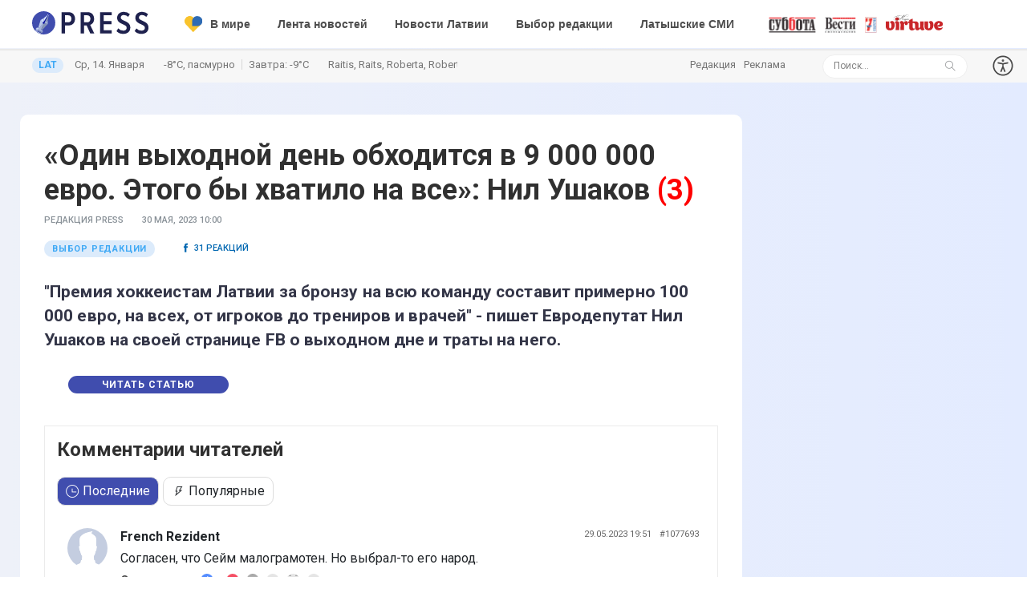

--- FILE ---
content_type: text/html; charset=UTF-8
request_url: https://press.lv/comments/odin-vyhodnoj-den-obhoditsya-v-9-000-000-evro-etogo-by-hvatilo-na-vse-nil-ushakov
body_size: 19329
content:
<!DOCTYPE html>
<html class="no-js" lang="ru">
<head>

    <meta charset="utf-8">
    <meta http-equiv="x-ua-compatible" content="ie=edge">
              <title>«Один выходной день обходится в 9 000 000 евро. Этого бы хватило на все»: Нил Ушаков - Press.lv</title>
      <meta property="title" content="«Один выходной день обходится в 9 000 000 евро. Этого бы хватило на все»: Нил Ушаков - PRESS.LV"/>
      <meta property="description" content="&quot;Премия хоккеистам Латвии за бронзу на всю команду составит примерно 100 000 евро, на всех, от игроков до трениров и врачей&quot; - пишет Евродепутат Нил Ушаков на своей странице FB о выходном дне и траты на него."/>
      <script type="application/ld+json">
        { 
          "@context": "https://schema.org",
          "@type": "NewsArticle",
          "headline": "",
          "image": [
            "https://img.press.lv/2022/12/Screenshot_271.png"
           ],          "articleSection": "Выбор редакции",
          "articleBody": "",
          "datePublished": "",
          "dateModified": "",
          "author": [{
              "@type": "Organization",
              "name": "Press.lv",
              "url": "https://press.lv/post/odin-vyhodnoj-den-obhoditsya-v-9-000-000-evro-etogo-by-hvatilo-na-vse-nil-ushakov",
              "logo": {
                "@type": "imageObject",
                "url": "https://press.lv/themes/press/assets/mailing/press_logo.png"
                 }
            }]
        }
      </script>
      <meta property="title" content="«Один выходной день обходится в 9 000 000 евро. Этого бы хватило на все»: Нил Ушаков - PRESS.LV"/>
      <meta property="og:title" content="«Один выходной день обходится в 9 000 000 евро. Этого бы хватило на все»: Нил Ушаков"/>
      <meta property="og:description" content='&quot;Премия хоккеистам Латвии за бронзу на всю команду составит примерно 100 000 евро, на всех, от игроков до трениров и врачей&quot; - пишет Евродепутат Нил Ушаков на своей странице FB о выходном дне и траты на него.'/>
            <meta property="og:image" content="https://img.press.lv/2022/12/Screenshot_271.png"/>
      <meta property="og:image:width" content="1400"/>
      <meta property="og:image:height" content="900"/> 
            <meta property="og:author" content=""/>
      <meta property="og:url" content="https://press.lv/comments/odin-vyhodnoj-den-obhoditsya-v-9-000-000-evro-etogo-by-hvatilo-na-vse-nil-ushakov"/>
      <link rel="canonical" href="https://press.lv/comments/odin-vyhodnoj-den-obhoditsya-v-9-000-000-evro-etogo-by-hvatilo-na-vse-nil-ushakov" />
              <meta property="og:ttl" content="345600" />
    <meta name="robots" content="max-image-preview:large">
    <meta name="pmail-verification" content="a899163fca1abd05e939c6258913e7c9">
    <meta name="viewport" content="width=device-width, initial-scale=1">
    <link rel="shortcut icon" href="/themes/press_/assets/favicon/favicon.ico">
    <link rel="icon" href="/themes/press_/assets/favicon/favicon.ico">  
    <link rel="stylesheet" href="/themes/press/assets/css/style.css?v=1768383305">
    <link rel="stylesheet" href="/themes/press/assets/css/widgets.css?v=1768383305">
    <link rel="stylesheet" href="/themes/press/assets/css/comments.css?v=1768383305">
    <link rel="stylesheet" href="/themes/press/assets/css/color.css?v=1768383305">
    <link rel="stylesheet" href="/themes/press/assets/css/responsive.css?v=1768383305">
    <link rel="preconnect" href="https://fonts.googleapis.com">
    <link rel="preconnect" href="https://fonts.gstatic.com" crossorigin>
    <link href="https://fonts.googleapis.com/css2?family=Roboto:ital,wght@0,100;0,300;0,400;0,500;0,700;0,900;1,100;1,300;1,400;1,500;1,700;1,900&family=Stalinist+One&display=swap" rel="stylesheet">

     

    <script>
        window.dataLayer = window.dataLayer || [];
        function gtag() {
            dataLayer.push(arguments);
        }

        gtag('consent', 'default', {
            ad_storage: 'denied',
            analytics_storage: 'denied',
            ad_user_data: 'denied',
            ad_personalization: 'denied',
            functionality_storage: 'granted',
            security_storage: 'granted',
            personalization_storage: 'denied'
        });
    </script>

    <script async src="https://fundingchoicesmessages.google.com/i/pub-3987818990020725?ers=1"></script>

    <script async src="https://www.googletagmanager.com/gtag/js?id=G-P5Y60RJBLB"></script>
    <script>
        gtag('js', new Date());
        gtag('config', 'G-P5Y60RJBLB', { anonymize_ip: true });
    </script>

    <script>
        (function() {
            var adsLoaded = false;

            function loadAdsScripts() {
                if (adsLoaded) return;
                adsLoaded = true;

                var gpt = document.createElement('script');
                gpt.async = true;
                gpt.src = 'https://securepubads.g.doubleclick.net/tag/js/gpt.js';
                gpt.setAttribute('data-block-on-consent', 'ad_storage');
                gpt.crossOrigin = 'anonymous';
                document.head.appendChild(gpt);

                var ads = document.createElement('script');
                ads.async = true;
                ads.src = 'https://pagead2.googlesyndication.com/pagead/js/adsbygoogle.js?client=ca-pub-3987818990020725';
                ads.setAttribute('data-block-on-consent', 'ad_storage');
                ads.crossOrigin = 'anonymous';
                document.head.appendChild(ads);

                window.adsbygoogle = window.adsbygoogle || [];
            }

            function grantAdConsent() {
                gtag('consent', 'update', {
                    ad_storage: 'granted',
                    analytics_storage: 'granted',
                    ad_user_data: 'granted',
                    ad_personalization: 'granted',
                    personalization_storage: 'granted',
                    functionality_storage: 'granted',
                    security_storage: 'granted'
                });
                loadAdsScripts();
            }

            window.googlefc = window.googlefc || {};
            window.googlefc.callbackQueue = window.googlefc.callbackQueue || [];
            window.googlefc.callbackQueue.push(function(arg) {
                try {
                    grantAdConsent();
                } catch (e) {}
            });
        })();
    </script>

    <script>
        (function() {
            var gemiusLoaded = false;

            function loadGemius() {
                if (gemiusLoaded) return;
                gemiusLoaded = true;

                window.pp_gemius_identifier = '1vzqxiu7f_NHE6gjlzxnWZYUnH4FfCQpr1p8VImi5kr.R7';

                function gemius_pending(i) {
                    window[i] = window[i] || function() {
                        var x = window[i + '_pdata'] = window[i + '_pdata'] || [];
                        x[x.length] = Array.prototype.slice.call(arguments, 0);
                    };
                }

                (function(cmds) {
                    var c;
                    while (c = cmds.pop()) gemius_pending(c);
                })([
                    'gemius_cmd',
                    'gemius_hit',
                    'gemius_event',
                    'gemius_init',
                    'pp_gemius_hit',
                    'pp_gemius_event',
                    'pp_gemius_init'
                ]);

                window.pp_gemius_cmd = window.pp_gemius_cmd || window.gemius_cmd;

                (function(d, t) {
                    try {
                        var gt = d.createElement(t);
                        var s = d.getElementsByTagName(t)[0];
                        var l = 'http' + ((location.protocol === 'https:') ? 's' : '');
                        gt.async = true;
                        gt.defer = true;
                        gt.src = l + '://galv.hit.gemius.pl/xgemius.min.js';
                        s.parentNode.insertBefore(gt, s);
                    } catch (e) {}
                })(document, 'script');
            }

            function handleTcData(tcData, success) {
                if (!success || !tcData) return;
                if (tcData.eventStatus !== 'tcloaded' && tcData.eventStatus !== 'useractioncomplete') return;

                var purposes = tcData.purpose && tcData.purpose.consents ? tcData.purpose.consents : null;
                var li = tcData.purpose && tcData.purpose.legitimateInterests ? tcData.purpose.legitimateInterests : null;

                var analyticsConsent =
                    (purposes && (purposes[7] || purposes[10])) ||
                    (li && (li[7] || li[10]));

                if (analyticsConsent) {
                    loadGemius();
                }
            }

            function initTcfListener() {
                if (typeof __tcfapi !== 'function') return;

                __tcfapi('addEventListener', 2, function(ret, success) {
                    handleTcData(ret, success);
                });

                __tcfapi('getTCData', 2, function(tcData, success) {
                    handleTcData(tcData, success);
                });
            }

            if (document.readyState === 'complete') {
                initTcfListener();
            } else {
                window.addEventListener('load', initTcfListener);
            }
        })();
    </script>


    
    
 
</head>

<body>

    <!-- Google Tag Manager (noscript) -->
<noscript><iframe src="https://www.googletagmanager.com/ns.html?id=GTM-M6SXDGPT"
height="0" width="0" style="display:none;visibility:hidden"></iframe></noscript>
<!-- End Google Tag Manager (noscript) -->

	
    
    
            <script>
  window.googletag = window.googletag || {cmd: []};
  googletag.cmd.push(function() {
    googletag.defineSlot('/155481300/top-scroll', [1, 2], 'div-gpt-ad-1689243738890-0').addService(googletag.pubads());
    googletag.pubads().enableSingleRequest();
    googletag.pubads().collapseEmptyDivs();
    googletag.enableServices();
  });
</script>
<!-- /155481300/top-scroll -->
<div id='div-gpt-ad-1689243738890-0'>
  <script>
    googletag.cmd.push(function() { googletag.display('div-gpt-ad-1689243738890-0'); });
  </script>
</div>        <script>
  window.googletag = window.googletag || {cmd: []};
  googletag.cmd.push(function() {
    googletag.defineSlot('/155481300/horizon', ['fluid'], 'div-gpt-ad-1724317687733-0').addService(googletag.pubads());
    googletag.pubads().enableSingleRequest();
    googletag.enableServices();
  });
</script>
<!-- /155481300/horizon -->
<div id='div-gpt-ad-1724317687733-0'>
  <script>
    googletag.cmd.push(function() { googletag.display('div-gpt-ad-1724317687733-0'); });
  </script>
</div>


    
   
        
                        <script>
              window.googletag = window.googletag || {cmd: []};
              googletag.cmd.push(function() {
                googletag.defineSlot('/155481300/monst', [1, 1], 'div-gpt-ad-1730117083563-0').addService(googletag.pubads());
                googletag.pubads().enableSingleRequest();
                googletag.enableServices();
              });
            </script>
            <!-- /155481300/monst -->
            <div id='div-gpt-ad-1730117083563-0'>
                  <script>
                    googletag.cmd.push(function() { googletag.display('div-gpt-ad-1730117083563-0'); });
                  </script>
            </div>
                                

        <header class="main-header header-style-2 mb-20">
            <div class="header-bottom header-sticky background-white text-center">
                <div class="scroll-progress gradient-bg-1"></div>
                
                <div class="mobile_menu d-lg-none d-block"></div>
                <div class="container">
                    <div class="row">
                        <div class="col-lg-2 col-md-3" style="max-width: 175px;">
                            <div class="header-logo d-none d-lg-block text-left">
                                    <a href="/">                                       <img class="logo-img d-inline" src="/themes/press_/assets/PRESS_logo.svg" style="    height: 29px;margin-top:-5px;" alt="Press.lv - Новости, которые касаются Вас!">
                                                                           </a>
                                </div>
                                <div class="logo-tablet d-md-inline d-lg-none d-none"> 
                                    <a href="/">
                                        <img class="logo-img d-inline" src="/themes/press_/assets/PRESS_logo.svg" alt="Press.lv - Новости, которые касаются Вас!">
                                    </a>
                                </div>
                                <div class="logo-mobile d-block d-md-none">
                                    
                                    <a href="/">
                                        <img class="logo-img d-inline" src="/themes/press_/assets/PRESS_logo.svg" alt="Press.lv - Новости, которые касаются Вас!">
                                                                            </a>
                                    <a target="_blank" href="https://lat.press.lv" class="header-latv mobile-only">LAT</a>
                                                                                                        </div>
                        </div>
                        <div class="col-lg-10 col-md-9 main-header-navigation">
                          
                            <div class="main-nav text-left float-lg-left float-md-right">

                            <ul class="mobi-menu d-none menu-3-columns" id="navigation">
                                <li class="cat-item mt-10"> 
                                        <a href="/lenta">Лента новостей</a>
                                </li> 
                                                                                                                                                                <li class="cat-item">
                                        <a href="/cat/videoreportazh/1"><img style="position: relative;top: -1px;height: 20px;    background: transparent !important;" src="/themes/press/assets/imgs/yt.svg">Видео</a>
                                </li> 
                                
                                <li class="cat-item"><a href="/cat/vybor-redaktsii/1">Выбор редакции</a></li>
                                <li class="cat-item"><a href="/cat/novosti-latvii/1">Латвия</a></li>
                                
                                <li class="cat-item"><a href="/cat/latyshskie-smi/1">Латышские СМИ</a></li>
                                <li class="cat-item"><a href="/post/kinoafisha-12-dekabrya-18-dekabrya" style="text-transform: uppercase;
    font-family: 'Stalinist One', sans-serif;
    font-size: 13px;
    color: #bc34ff;">Киноафиша</a></li>
                                <li class="cat-item"><a href="/cat/mir/1"><img style="position: relative;top: -1px;height: 20px;margin-right: 2px;    background: transparent !important;" src="/themes/press/assets/ukr-support.svg"> В мире</a></li>
                                <li class="cat-item"><a href="/cat/chp-i-kriminal/1">ЧП</a></li> 
                                <li class="cat-item"><a href="/cat/biznes/1">Бизнес</a></li>

                                <li class="cat-item"><a href="/cat/istoriya-i-kultura/1">История и культура</a></li>
                                <li class="cat-item"><a href="/cat/zdorove/1" style="    color: #ec008c;">Азбука здоровья</a></li>
                                
                                <li class="cat-item"><a href="/cat/dlya-nastroeniya/1">Всюду жизнь</a></li>
                                <li class="cat-item"><a href="/cat/nauka-i-tehnologii/1">Наука</a></li>
                                <li class="cat-item"><a href="/cat/mneniya/1">Мнения экспертов</a></li>
                                <li class="cat-item"><a href="/cat/yuridicheskaya-konsultatsiya">Юридическая консультация</a></li>

                                <li class="cat-item mt-20 text-muted" style="    margin-bottom: 10px;"><a style="    color: #404dae!important;" href="/redakcija">Редакция</a></li>
                                <li class="cat-item text-muted" style="    margin-bottom: 10px;"><a style="    color: #404dae!important;" href="/reklama">Реклама</a></li>
                                <li>
                                    <form style="display:flex;" data-request="onSearch" class="mt-10">
                                        <input style="    display: flex; line-height: 1;" type="text" class="ml-0 search_field" placeholder="Поиск..." value="" name="s">
                                        <span class="search-icon"><i class="ti-search mr-5"></i></span>
                                    </form>
                                </li>
                                                                
                                
                            </ul>
                            <nav>
                                <ul class="main-menu d-none d-lg-inline">
                                            
                                                                                                            <li class="mega-menu-item">
                                        <a href="/cat/mir/1"><img style="position: relative;top: -1px;height: 20px;margin-right: 10px;background: transparent!important;" src="/themes/press/assets/ukr-support.svg">В мире</a>
                                    </li>

                                   
                                    <li class="mega-menu-item">
                                        <a href="/lenta">Лента новостей</a>
                                    </li> 

                                                                    <li class="mega-menu-item">
                                                                        <a href="/cat/novosti-latvii">Новости Латвии</a>
                                                                                                                                                <div class="sub-mega-menu">
                                                                                                                                                        <div class="tab-content" style="width: 100%;">
                                                                                <div class="tab-pane show active" id="news-0" role="tabpanel">
                                                                                    <div class="row">
                                                                                                                                                                                                                                                                                <div class="col-3 post-module-1">
                                                                                                <div class="post-thumb d-flex border-radius-5 img-hover-scale mb-15">
                                                                                                    <a href="https://press.lv/post/avariya-u-akropole-alfa-paralizovala-dvizhenie-na-yugle">
                                                                                                        <img src="https://img.press.lv/slir/w254-h186-c254x186-q90/https://img.press.lv/2026/01/LET_24661473-scaled.jpg" alt="">
                                                                                                    </a>
                                                                                                </div>
                                                                                                <div class="post-content media-body">
                                                                                                    <h6 class="post-title mb-10 text-limit-4-row"><a href="">Авария у Akropole Alfa парализовала движение на Югле </a>
                                                                                                        </h6>
                                                                                                    <div class="entry-meta meta-1 font-x-small color-grey">
                                                                                                        <span class="post-on">24 секунды назад</span>
                                                                                                    </div>
                                                                                                </div>
                                                                                            </div>
                                                                                                                                                                                                                                                                                                                                                                            <div class="col-3 post-module-1">
                                                                                                <div class="post-thumb d-flex border-radius-5 img-hover-scale mb-15">
                                                                                                    <a href="https://press.lv/post/komu-polozheny-lgoty-i-skidki-na-mezhdugorodnij-transport">
                                                                                                        <img src="https://img.press.lv/slir/w254-h186-c254x186-q90/https://img.press.lv/2025/02/LET_24772975-scaled-e1739273671218.jpg" alt="">
                                                                                                    </a>
                                                                                                </div>
                                                                                                <div class="post-content media-body">
                                                                                                    <h6 class="post-title mb-10 text-limit-4-row"><a href="">Кому положены льготы и скидки на междугородний транспорт? </a>
                                                                                                        </h6>
                                                                                                    <div class="entry-meta meta-1 font-x-small color-grey">
                                                                                                        <span class="post-on">15 минут назад</span>
                                                                                                    </div>
                                                                                                </div>
                                                                                            </div>
                                                                                                                                                                                                                                                                                                                                                                            <div class="col-3 post-module-1">
                                                                                                <div class="post-thumb d-flex border-radius-5 img-hover-scale mb-15">
                                                                                                    <a href="https://press.lv/post/kofe-plyus-26-chto-silnee-vsego-podorozhalo-v-latvii">
                                                                                                        <img src="https://img.press.lv/slir/w254-h186-c254x186-q90/https://img.press.lv/2018/12/v-kafe-nalivayut-kofe-e1543822421416.jpg" alt="">
                                                                                                    </a>
                                                                                                </div>
                                                                                                <div class="post-content media-body">
                                                                                                    <h6 class="post-title mb-10 text-limit-4-row"><a href="">Кофе плюс 26%: что сильнее всего подорожало в Латвии </a>
                                                                                                        </h6>
                                                                                                    <div class="entry-meta meta-1 font-x-small color-grey">
                                                                                                        <span class="post-on">51 минута назад</span>
                                                                                                    </div>
                                                                                                </div>
                                                                                            </div>
                                                                                                                                                                                                                                                                                                                                                                            <div class="col-3 post-module-1">
                                                                                                <div class="post-thumb d-flex border-radius-5 img-hover-scale mb-15">
                                                                                                    <a href="https://press.lv/post/dvuh-detej-spasli-so-lda-daugavy-v-rige">
                                                                                                        <img src="https://img.press.lv/slir/w254-h186-c254x186-q90/https://img.press.lv/2023/12/LET_15285904-scaled-e1736174143641.jpg" alt="">
                                                                                                    </a>
                                                                                                </div>
                                                                                                <div class="post-content media-body">
                                                                                                    <h6 class="post-title mb-10 text-limit-4-row"><a href="">Двоих детей спасли со льда Даугавы в Риге </a>
                                                                                                        </h6>
                                                                                                    <div class="entry-meta meta-1 font-x-small color-grey">
                                                                                                        <span class="post-on">2 часа назад</span>
                                                                                                    </div>
                                                                                                </div>
                                                                                            </div>
                                                                                                                                                                                                                                                                                                                                                                                                                                                            </div>
                                                                                    <a href="/cat/novosti-latvii" target="_blank" class="pl-10 pt-5 pb-5 pr-10 ml-0 btn btn-primary read-more" style="width: 130px;margin-top: 20px;">Все новости</a>
                                                                                </div>
                                                                                
                                                                            </div>
                                                                        </div>
                                                                                                                                            </li>

                                                                    <li class="mega-menu-item">
                                                                        <a href="/cat/vybor-redaktsii/1">Выбор редакции</a>
                                                                                                                                                <div class="sub-mega-menu">
                                                                                                                                                        <div class="tab-content" style="width: 100%;">
                                                                                <div class="tab-pane show active" id="news-0" role="tabpanel">
                                                                                    <div class="row">
                                                                                                                                                                                                                                                                                <div class="col-3 post-module-1">
                                                                                                <div class="post-thumb d-flex border-radius-5 img-hover-scale mb-15">
                                                                                                    <a href="https://press.lv/post/ne-skoraya-skoraya-pod-ekabpilsom-zhenshhina-chut-ne-pogibla-chas-ozhidaya-neotlozhku">
                                                                                                        <img src="https://img.press.lv/slir/w254-h186-c254x186-q90/https://img.press.lv/2024/11/LET_24569384-scaled-e1736878552867.jpg" alt="">
                                                                                                    </a>
                                                                                                </div>
                                                                                                <div class="post-content media-body">
                                                                                                    <h6 class="post-title mb-10 text-limit-4-row"><a href="">Не скорая скорая: под Екабпилсом женщина чуть не погибла, час ожидая неотложку </a>
                                                                                                        </h6>
                                                                                                    <div class="entry-meta meta-1 font-x-small color-grey">
                                                                                                        <span class="post-on">3 часа назад</span>
                                                                                                    </div>
                                                                                                </div>
                                                                                            </div>
                                                                                                                                                                                                                                                                                                                                                                            <div class="col-3 post-module-1">
                                                                                                <div class="post-thumb d-flex border-radius-5 img-hover-scale mb-15">
                                                                                                    <a href="https://press.lv/post/pogibshie-skoree-vsego-byli-ohotnikami-novye-detali-tragicheskogo-dtp">
                                                                                                        <img src="https://img.press.lv/slir/w254-h186-c254x186-q90/https://img.press.lv/2026/01/Snimok-ekrana-2026-01-13-142955.png" alt="">
                                                                                                    </a>
                                                                                                </div>
                                                                                                <div class="post-content media-body">
                                                                                                    <h6 class="post-title mb-10 text-limit-4-row"><a href="">Погибшие скорее всего были охотниками: новые детали трагического ДТП </a>
                                                                                                        </h6>
                                                                                                    <div class="entry-meta meta-1 font-x-small color-grey">
                                                                                                        <span class="post-on">3 часа назад</span>
                                                                                                    </div>
                                                                                                </div>
                                                                                            </div>
                                                                                                                                                                                                                                                                                                                                                                            <div class="col-3 post-module-1">
                                                                                                <div class="post-thumb d-flex border-radius-5 img-hover-scale mb-15">
                                                                                                    <a href="https://press.lv/post/smysla-eshhyo-podnimat-pensionnyj-vozrast-net-obyasnyaem-na-primere-pitstsy">
                                                                                                        <img src="https://img.press.lv/slir/w254-h186-c254x186-q90/https://img.press.lv/2026/01/LET_24576635-scaled.jpg" alt="">
                                                                                                    </a>
                                                                                                </div>
                                                                                                <div class="post-content media-body">
                                                                                                    <h6 class="post-title mb-10 text-limit-4-row"><a href="">Смысла ещё поднимать пенсионный возраст нет: объясняем на примере пиццы </a>
                                                                                                        </h6>
                                                                                                    <div class="entry-meta meta-1 font-x-small color-grey">
                                                                                                        <span class="post-on">3 часа назад</span>
                                                                                                    </div>
                                                                                                </div>
                                                                                            </div>
                                                                                                                                                                                                                                                                                                                                                                            <div class="col-3 post-module-1">
                                                                                                <div class="post-thumb d-flex border-radius-5 img-hover-scale mb-15">
                                                                                                    <a href="https://press.lv/post/mnogim-skazali-spasibo-populyarnye-vedushhie-novostej-teryayut-rabotu">
                                                                                                        <img src="https://img.press.lv/slir/w254-h186-c254x186-q90/https://img.press.lv/2026/01/photo_2026-01-13_15-54-40-e1768312531310.jpg" alt="">
                                                                                                    </a>
                                                                                                </div>
                                                                                                <div class="post-content media-body">
                                                                                                    <h6 class="post-title mb-10 text-limit-4-row"><a href="">Многим сказали &#171;спасибо&#187;: популярные ведущие новостей теряют работу </a>
                                                                                                        </h6>
                                                                                                    <div class="entry-meta meta-1 font-x-small color-grey">
                                                                                                        <span class="post-on">3 часа назад</span>
                                                                                                    </div>
                                                                                                </div>
                                                                                            </div>
                                                                                                                                                                                                                                                                                                                                                                                                                                                            </div>
                                                                                    <a href="/cat/vybor-redaktsii/1" target="_blank" class="pl-10 pt-5 pb-5 pr-10 ml-0 btn btn-primary read-more" style="width: 130px;margin-top: 20px;">Все новости</a>
                                                                                </div>
                                                                                
                                                                            </div>
                                                                        </div>
                                                                                                                                            </li>

                                                                    <li class="mega-menu-item">
                                                                        <a href="/cat/latyshskie-smi/1">Латышские СМИ</a>
                                                                                                                                                <div class="sub-mega-menu">
                                                                                                                                                        <div class="tab-content" style="width: 100%;">
                                                                                <div class="tab-pane show active" id="news-0" role="tabpanel">
                                                                                    <div class="row">
                                                                                                                                                                                                                                                                            <div class="col-3 post-module-1">
                                                                                                <div class="post-thumb d-flex border-radius-5 img-hover-scale mb-15">
                                                                                                    <a href="https://press.lv/post/dvojniki-putina-poslednie-novosti-kommentarij-eks-glavy-britanskoj-razvedki">
                                                                                                        <img src="https://img.press.lv/slir/w254-h186-c254x186-q90/https://img.press.lv/2020/11/485960667-e1644825763687.png" alt="">
                                                                                                    </a>
                                                                                                </div>
                                                                                                <div class="post-content media-body">
                                                                                                    <h6 class="post-title mb-10 text-limit-4-row"><a href="">Двойники Путина &#8212; последние новости: комментарий экс главы британской разведки </a>
                                                                                                        </h6>
                                                                                                    <div class="entry-meta meta-1 font-x-small color-grey">
                                                                                                        <span class="post-on">21 час назад</span>
                                                                                                    </div>
                                                                                                </div>
                                                                                            </div>
                                                                                                                                                                                                                                                                                                                                                                        <div class="col-3 post-module-1">
                                                                                                <div class="post-thumb d-flex border-radius-5 img-hover-scale mb-15">
                                                                                                    <a href="https://press.lv/post/tramp-trollit-evropu-grenlandiej-dobivayas-sovsem-inogo-mnenie">
                                                                                                        <img src="https://img.press.lv/slir/w254-h186-c254x186-q90/https://img.press.lv/2026/01/Tramp-scaled.jpg" alt="">
                                                                                                    </a>
                                                                                                </div>
                                                                                                <div class="post-content media-body">
                                                                                                    <h6 class="post-title mb-10 text-limit-4-row"><a href="">Трамп троллит Европу Гренландией добиваясь совсем иного: мнение </a>
                                                                                                        </h6>
                                                                                                    <div class="entry-meta meta-1 font-x-small color-grey">
                                                                                                        <span class="post-on">24 часа назад</span>
                                                                                                    </div>
                                                                                                </div>
                                                                                            </div>
                                                                                                                                                                                                                                                                                                                                                                        <div class="col-3 post-module-1">
                                                                                                <div class="post-thumb d-flex border-radius-5 img-hover-scale mb-15">
                                                                                                    <a href="https://press.lv/post/ne-budem-operezhat-sobytiya-mer-rigi-o-sudbe-vzorvavshegosya-doma-govorit-uklonchivo">
                                                                                                        <img src="https://img.press.lv/slir/w254-h186-c254x186-q90/https://img.press.lv/2025/06/LET_24841170-scaled-e1749366956531.jpg" alt="">
                                                                                                    </a>
                                                                                                </div>
                                                                                                <div class="post-content media-body">
                                                                                                    <h6 class="post-title mb-10 text-limit-4-row"><a href="">&#171;Не будем опережать события&#187;: мэр Риги о судьбе взорвавшегося дома говорит уклончиво </a>
                                                                                                        </h6>
                                                                                                    <div class="entry-meta meta-1 font-x-small color-grey">
                                                                                                        <span class="post-on">3 дня назад</span>
                                                                                                    </div>
                                                                                                </div>
                                                                                            </div>
                                                                                                                                                                                                                                                                                                                                                                        <div class="col-3 post-module-1">
                                                                                                <div class="post-thumb d-flex border-radius-5 img-hover-scale mb-15">
                                                                                                    <a href="https://press.lv/post/latkovskis-barrikadam-35-kakie-vyvody-my-mozhem-sdelat">
                                                                                                        <img src="https://img.press.lv/slir/w254-h186-c254x186-q90/https://img.press.lv/2023/01/324378383_1769330286769028_1333299525718257947_n.jpg" alt="">
                                                                                                    </a>
                                                                                                </div>
                                                                                                <div class="post-content media-body">
                                                                                                    <h6 class="post-title mb-10 text-limit-4-row"><a href="">Латковскис: &#171;Баррикадам &#8212; 35. Какие выводы мы можем сделать?&#187; </a>
                                                                                                        </h6>
                                                                                                    <div class="entry-meta meta-1 font-x-small color-grey">
                                                                                                        <span class="post-on">4 дня назад</span>
                                                                                                    </div>
                                                                                                </div>
                                                                                            </div>
                                                                                                                                                                                                                                                                                                                                                                                                                                                        </div>
                                                                                    <a href="/cat/latyshskie-smi/1" target="_blank" class="pl-10 pt-5 pb-5 pr-10 ml-0 btn btn-primary read-more" style="width: 130px;margin-top: 20px;">Все новости</a>
                                                                                </div>
                                                                                
                                                                            </div>
                                                                        </div>
                                                                                                                                            </li>
                                                                    
                                                                        

                                                                      
                                                                   
                                                                    
                                                                </ul>
                                </nav>
                            </div>
                            <div class="d-inline ml-0 gazeti float-center desktop-only">
                                                                <div class="header-logos">
                                    <a href="/cat/subbota/1"><img src="https://press.lv/themes/press/assets/subbota.svg" alt="Суббота" style="    background: transparent !important;"></a>
                                    <a href="/cat/latviyskie-vesti/1"><img src="https://press.lv/themes/press/assets/vesti.svg" alt="Вести еженедельник" style="    background: transparent !important;"></a>
                                    <a href="/cat/7-supersekretov/1"><img src="https://press.lv/themes/press/assets/7sekretov.svg" alt="7 Супер Секретов" style="    background: transparent !important;"></a>
                                    <a href="https://mvirtuve.press.lv/"><img style="margin-top:-5px;background: transparent !important;" src="https://mvirtuve.press.lv/themes/mjv/assets/images/logo.svg" alt="Mājas virtuve"></a>
                                </div>
                            </div>
                        </div>
                    </div>
                </div>
            </div>
            <div class="p-5 desktop-only" style="background: rgb(247 247 247);border-top: 2px #e9e9e9 solid;    margin-top: 1px;">
                <div class="container">
                    <div class="row">
                        <div class="col-8">
                                                        <a target="_blank" href="https://lat.press.lv" class="header-latv">LAT</a>
                            <span class="header--date--today text-muted font-small">Ср, 14. Января</span>
                            <span class="header--imenini weather-data text-muted font-small ml-20"><span class="w-today"></span> <i></i> Завтра: <span class="w-tomorrow"></span></span>
                            <span class="header--imenini  text-muted font-small ml-20" style="    white-space: nowrap;
    max-width: 161px;
    overflow: hidden;
    text-overflow: ellipsis;
    height: 22px;
    display: inline-flex;"><span>Raitis, Raits, Roberta, Roberts</span></span>
                        </div>
                        <div class="col-4 text-right">
                            <div class="row">
                                <div class="col-6 text-left">
                                    <ul class="nav-mini text-muted font-small" style="display: inline-flex;">
                                        <li><a href="/redakcija">Редакция</a></li>
                                        <li><a href="/reklama">Реклама</a></li>
                                    </ul>
                                </div>
                               
                                 <div class="col-5">
                                    <form data-request="onSearch" class="search-form d-lg-inline position-relative d-none">
                                        <input type="text" class="search_field" placeholder="Поиск..." value="" name="s">
                                        <span class="search-icon"><i class="ti-search mr-5"></i></span>
                                    </form>
                                </div>
                                <div class="col-1">
                                                                        <a class="accesibility-trigger">
                                        <img src="/themes/press/assets/accessibility.svg" alt="Доступность" style="    background: transparent !important;">
                                    </a>
                                    <div class="accesibility-dropdown" role="menu" aria-hidden="true">
                                        <div class="row visual-tools">
                                            <div class="col-12">
                                                <h5>Размер шрифта</h5>
                                                <div class="font-size-block">
                                                    <div class="block-btns row">
                                                        <button class="block-btn" data-size="font-size-1-00x" role="menuitem" aria-label="Размер шрифта 100%">100%</button>
                                                        <button class="block-btn" data-size="font-size-1-25x" role="menuitem" aria-label="Размер шрифта 150%">150%</button>
                                                        <button class="block-btn" data-size="font-size-1-50x" role="menuitem" aria-label="Размер шрифта 200%">200%</button>
                                                    </div>
                                                </div>
                                            </div>
                                            <div class="col-12 mt-10">
                                                <h5>Контрастность</h5>
                                                <div class="contrast-block">
                                                    <div class="block-btns row">
                                                        <button class="block-btn" id="contrast-1" data-contrast="contrast-1" role="menuitem" aria-label="Контраст страницы по умолчанию">
                                                            <svg xmlns="http://www.w3.org/2000/svg" width="24" height="24" viewBox="0 0 24 24" fill="none" stroke="currentColor" stroke-width="2" stroke-linecap="round" stroke-linejoin="round"><circle cx="12" cy="12" r="10"></circle><path d="M12 2v20"></path></svg>
                                                        </button>
                                                        <button class="block-btn" id="contrast-2" data-contrast="contrast-2" role="menuitem" aria-label=" Контрастность страницы — белое на черном">
                                                            <svg xmlns="http://www.w3.org/2000/svg" width="24" height="24" viewBox="0 0 24 24" fill="black" stroke="white" stroke-width="2" stroke-linecap="round" stroke-linejoin="round"><circle cx="12" cy="12" r="10" fill="black"></circle></svg>
                                                        </button>
                                                        <button class="block-btn" id="contrast-3" data-contrast="contrast-3" role="menuitem" aria-label="Контраст страницы черный на желтом">
                                                            <svg xmlns="http://www.w3.org/2000/svg" width="24" height="24" viewBox="0 0 24 24" fill="yellow" stroke="black" stroke-width="2" stroke-linecap="round" stroke-linejoin="round"><circle cx="12" cy="12" r="10" fill="yellow"></circle></svg>
                                                        </button>
                                                        <button class="block-btn" id="contrast-4" data-contrast="contrast-4" role="menuitem" aria-label="Контраст страницы желтый на черном">
                                                            <svg xmlns="http://www.w3.org/2000/svg" width="24" height="24" viewBox="0 0 24 24" fill="black" stroke="yellow" stroke-width="2" stroke-linecap="round" stroke-linejoin="round"><circle cx="12" cy="12" r="10" fill="black"></circle></svg>
                                                        </button>
                                                    </div>
                                                </div>
                                            </div>
                                        </div>
                                    </div>
                                                                    </div>
                           
                            </div>
                        </div>
                    </div>
                </div>

                                            </div>
                    </header>    <!-- Main Wrap Start -->
        <main class="position-relative">

            <div class="container">
                <div class="ad-container mb-20 mt-20 desktop-only">
    <script>
          googletag.cmd.push(function() {
            googletag.defineSlot('/155481300/press_lv_giga', [[1200, 220],[1200, 250]], 'press_lv_giga1').addService(googletag.pubads());
          });
    </script>
     <div id='press_lv_giga1' style=''>
         <script>
            googletag.cmd.push(function() { googletag.display('press_lv_giga1'); });
         </script>
      </div>
</div>                <!--end entry header-->
                <div class="row mb-30 post-before-lead">
                    <div class="col-lg-9 col-md-12 p-30 bg-white border-radius-15">
                        
                        <div class="entry-header entry-header-1 mb-30">
                            <h1 class="post-title mb-10">
                               «Один выходной день обходится в 9 000 000 евро. Этого бы хватило на все»: Нил Ушаков 
                                                              <a style="color: red;" href="/post/odin-vyhodnoj-den-obhoditsya-v-9-000-000-evro-etogo-by-hvatilo-na-vse-nil-ushakov">(3)</a>
                                                           </h1>
                            <div class="entry-meta meta-1 font-x-small color-grey text-uppercase">
                                <span class="post-by">Редакция PRESS</span>
                                <span class="post-on">30 мая, 2023 10:00</span>
                               
                                <p class="font-x-small mt-20 desktop-only entry-meta meta-0">
                                    <span class="post-in background2 text-primary font-x-small"><a style="color:#3FA9F5!important;" href="/cat/vybor-redaktsii">Выбор редакции</a></span>
                                    
                                    <span style="    font-size: 11px!important;font-weight: 500;letter-spacing: 0px;" class="card-meta--likes font-small "><i class="ti-facebook mr-5"></i>31 реакций</span>                                </p>
                            </div>
                           
                        </div>
                       
                            <div class="single-excerpt pl-0 pt-0">
                               <p>"Премия хоккеистам Латвии за бронзу на всю команду составит примерно 100 000 евро, на всех, от игроков до трениров и врачей" - пишет Евродепутат Нил Ушаков на своей странице FB о выходном дне и траты на него.</p>
                               <a href="https://press.lv/post/odin-vyhodnoj-den-obhoditsya-v-9-000-000-evro-etogo-by-hvatilo-na-vse-nil-ushakov" class="mt-30 ml-30 btn btn-primary read-more" style="    width: auto;text-decoration:none;">Читать статью</a>
                            </div> 

                                                        <div id="comments">
                                
	<div class="comments--container all-comments pt-40"> 
		<div class="comments--inner">

						<div class="comments--top mb-20">
				<h4 class="mb-20">Комментарии читателей</h4>
				<div class="comments--filter"> 

					<a data-request="onLoadNewest" onclick="$('.comments--filter a').removeClass('filter-selected');$(this).css('pointer-events','none').addClass('filter-selected');" data-request-data="id: 22083347" data-request-loading=".comments-loader.newest" class="comments--filter--last mr-5 filter-selected">
						<img class="comments-loader newest" style="display:none;" src="https://press.lv/themes/press/assets/loader12.svg">
						<i class="ti-time mr-5"></i> Последние
					</a>

					<a data-request="onLoadPopular" onclick="$('.comments--filter a').removeClass('filter-selected');$(this).css('pointer-events','none').addClass('filter-selected');" data-request-data="id: 22083347" data-request-loading=".comments-loader.popular" class="comments--filter--popular mr-5 ">
						<img class="comments-loader popular" style="display:none;" src="https://press.lv/themes/press/assets/loader12.svg">
						<i class="ti-bolt mr-5"></i>Популярные
					</a>
					
				</div>
				
			</div>
			<div class="comments--middle jquery-comments" id="comments-container">
								<ul id="comment-list" class="comments--middle--list main">
					
												
												
																	<li id="1077693" data-id="1077693" class="comment">
							<div class="comment-wrapper">
								<div class="profile-picture round" style="background-image: url(/themes/press/assets/imgs/avatar.gif);"></div>
								<a class="comment-id" href="/comments/odin-vyhodnoj-den-obhoditsya-v-9-000-000-evro-etogo-by-hvatilo-na-vse-nil-ushakov#1077693">#1077693</a>
								<time data-original="29.05.2023 19:51">29.05.2023 19:51</time>
								<div class="comment-header">
									<span class="name highlight-font-bold" data-user-id="5">French Rezident</span>
								</div>
								<div class="wrapper">
									<div class="content">Согласен, что Сейм малограмотен. Но выбрал-то его народ.</div>
									<span class="actions">
													<a data-request="onPrepareReply" data-request-data="id: 1077693, post_id: 22083347" class="action reply" type="button">Ответить</a>
													<span class="separator"></span>
													<a data-request="onUpdateReaction" data-request-data="id: 1077693, type: 1" class="action upvote" style="opacity:1;">
														<span data-reaction-id="1077693" data-reaction-type="1" class="upvote-count">4</span>
														<img src="/themes/press/assets/comments/like.svg">
													</a>
													<a data-request="onUpdateReaction" data-request-data="id: 1077693, type: 2" class="action love" style="opacity:1;">
														<span data-reaction-id="1077693" data-reaction-type="2" class="love-count">1</span>
														<img src="/themes/press/assets/comments/love.svg">
													</a>
													<a data-request="onUpdateReaction" data-request-data="id: 1077693, type: 3 " class="action angry" >
														<span data-reaction-id="1077693" data-reaction-type="3" class="angry-count"></span>
														<img src="/themes/press/assets/comments/angry.svg">
													</a>
													<a data-request="onUpdateReaction" data-request-data="id: 1077693, type: 4 " class="action haha" >
														<span data-reaction-id="1077693" data-reaction-type="4" class="haha-count"></span>
														<img src="/themes/press/assets/comments/haha.svg">
													</a>
													<a data-request="onUpdateReaction" data-request-data="id: 1077693, type: 5" class="action wow" >
														<span data-reaction-id="1077693" data-reaction-type="5" class="wow-count"></span>
														<img src="/themes/press/assets/comments/wow.svg">
													</a>
													<a data-request="onUpdateReaction" data-request-data="id: 1077693, type: 6" class="action sad" >
														<span data-reaction-id="1077693" data-reaction-type="6" class="sad-count"></span>
														<img src="/themes/press/assets/comments/sad.svg">
													</a>
												</span>
								</div>
							</div>

							<ul class="child-comments">
																																		<li id="1077694" data-id="1077694" class="comment">
										<div class="comment-wrapper">
											<div class="profile-picture round" style="background-image: url(/themes/press/assets/imgs/avatar.gif);"></div>
											<a class="comment-id" href="/comments/odin-vyhodnoj-den-obhoditsya-v-9-000-000-evro-etogo-by-hvatilo-na-vse-nil-ushakov#1077694">#1077694</a>
											<time data-original="29.05.2023 20:01">29.05.2023 20:01</time>
											<div class="comment-header">
												<span class="name highlight-font-bold" data-user-id="5">Modest</span>
												<span class="reply-to" data-user-id="10049191"><svg style="height: 13px;margin-right: 10px;opacity: 0.4;" version="1.1" xmlns="http://www.w3.org/2000/svg" xmlns:xlink="http://www.w3.org/1999/xlink" x="0px" y="0px" viewBox="0 0 1000 1000" enable-background="new 0 0 1000 1000" xml:space="preserve"><g><path d="M89.2,903.4c3.1,5.9,5.1,10.9,7.2,15.8c3.1,4.9,5.1,8.9,8.3,12.9c4.1,5.9,9.3,8.9,15.4,8.9c6.2,0,10.3-2,13.4-5.9c3.1-3,5.1-7.9,5.1-13.8c0-3,0-7.9-1-13.9c-1.1-6.9-2.1-10.8-2.1-12.8c-2.1-25.7-3.1-47.5-3.1-68.2c0-36.6,4.1-70.2,10.3-99.9c7.2-29.6,16.5-54.4,27.8-76.1c12.4-21.8,27.8-39.6,46.3-55.4c18.5-15.8,39.1-28.7,60.7-38.6c21.6-9.9,47.3-17.8,76.1-23.7c28.8-5,58.6-8.9,88.5-11.9c29.8-2,62.8-3,100.9-3h79.6v140.4c0,9.9,3.1,17.8,10.3,24.7c8.2,6.9,16.5,10.9,26.7,10.9c9.3,0,18.5-4,25.8-10.9l293.3-281.8c7.2-6.9,11.3-14.8,11.3-24.7c0-9.9-4.1-17.8-11.3-24.7L685.4,69.9C678.2,63,668.9,59,659.7,59c-10.3,0-18.5,4-26.7,10.9c-7.2,6.9-10.3,14.8-10.3,24.7V235H543c-272.7,0-440.4,74.2-502.2,222.5C20.3,506.9,10,568.2,10,641.4c0,60.3,24.7,143.3,73,248.1C84.1,892.5,86.1,896.5,89.2,903.4z"/></g></svg>French Rezident</span>
											</div>
											<div class="wrapper">
												<div class="content">....точнее выбрал хутор ,или еще точнее титульные или вы возразите,что они в меньшинстве  среди избирателей?!</div>
												<span class="actions">
													<a data-request="onPrepareReply" data-request-data="id: 1077694, post_id: 22083347" class="action reply" type="button">Ответить</a>
													<span class="separator"></span>
													<a data-request="onUpdateReaction" data-request-data="id: 1077694, type: 1" class="action upvote" style="opacity:1;">
														<span data-reaction-id="1077694" data-reaction-type="1" class="upvote-count">3</span>
														<img src="/themes/press/assets/comments/like.svg">
													</a>
													<a data-request="onUpdateReaction" data-request-data="id: 1077694, type: 2" class="action love" style="opacity:1;">
														<span data-reaction-id="1077694" data-reaction-type="2" class="love-count">1</span>
														<img src="/themes/press/assets/comments/love.svg">
													</a>
													<a data-request="onUpdateReaction" data-request-data="id: 1077694, type: 3 " class="action angry" >
														<span data-reaction-id="1077694" data-reaction-type="3" class="angry-count"></span>
														<img src="/themes/press/assets/comments/angry.svg">
													</a>
													<a data-request="onUpdateReaction" data-request-data="id: 1077694, type: 4 " class="action haha" style="opacity:1;">
														<span data-reaction-id="1077694" data-reaction-type="4" class="haha-count">2</span>
														<img src="/themes/press/assets/comments/haha.svg">
													</a>
													<a data-request="onUpdateReaction" data-request-data="id: 1077694, type: 5" class="action wow" >
														<span data-reaction-id="1077694" data-reaction-type="5" class="wow-count"></span>
														<img src="/themes/press/assets/comments/wow.svg">
													</a>
													<a data-request="onUpdateReaction" data-request-data="id: 1077694, type: 6" class="action sad" >
														<span data-reaction-id="1077694" data-reaction-type="6" class="sad-count"></span>
														<img src="/themes/press/assets/comments/sad.svg">
													</a>
												</span>
											</div>
										</div>
										<ul class="children-comments">
																																														<li id="1077695" data-id="1077695" class="comment">
													<div class="comment-wrapper">
														<div class="profile-picture round" style="background-image: url(/themes/press/assets/imgs/avatar.gif);"></div>
														<a class="comment-id" href="/comments/odin-vyhodnoj-den-obhoditsya-v-9-000-000-evro-etogo-by-hvatilo-na-vse-nil-ushakov#1077695">#1077695</a>
														<time data-original="29.05.2023 20:09">29.05.2023 20:09</time>
														<div class="comment-header">
															<span class="name highlight-font-bold" data-user-id="5">French Rezident</span>
															<span class="reply-to" data-user-id="10049191"><svg style="height: 13px;margin-right: 10px;opacity: 0.4;" version="1.1" xmlns="http://www.w3.org/2000/svg" xmlns:xlink="http://www.w3.org/1999/xlink" x="0px" y="0px" viewBox="0 0 1000 1000" enable-background="new 0 0 1000 1000" xml:space="preserve"><g><path d="M89.2,903.4c3.1,5.9,5.1,10.9,7.2,15.8c3.1,4.9,5.1,8.9,8.3,12.9c4.1,5.9,9.3,8.9,15.4,8.9c6.2,0,10.3-2,13.4-5.9c3.1-3,5.1-7.9,5.1-13.8c0-3,0-7.9-1-13.9c-1.1-6.9-2.1-10.8-2.1-12.8c-2.1-25.7-3.1-47.5-3.1-68.2c0-36.6,4.1-70.2,10.3-99.9c7.2-29.6,16.5-54.4,27.8-76.1c12.4-21.8,27.8-39.6,46.3-55.4c18.5-15.8,39.1-28.7,60.7-38.6c21.6-9.9,47.3-17.8,76.1-23.7c28.8-5,58.6-8.9,88.5-11.9c29.8-2,62.8-3,100.9-3h79.6v140.4c0,9.9,3.1,17.8,10.3,24.7c8.2,6.9,16.5,10.9,26.7,10.9c9.3,0,18.5-4,25.8-10.9l293.3-281.8c7.2-6.9,11.3-14.8,11.3-24.7c0-9.9-4.1-17.8-11.3-24.7L685.4,69.9C678.2,63,668.9,59,659.7,59c-10.3,0-18.5,4-26.7,10.9c-7.2,6.9-10.3,14.8-10.3,24.7V235H543c-272.7,0-440.4,74.2-502.2,222.5C20.3,506.9,10,568.2,10,641.4c0,60.3,24.7,143.3,73,248.1C84.1,892.5,86.1,896.5,89.2,903.4z"/></g></svg>Modest</span>
														</div>
														<div class="wrapper">
															<div class="content">Я таки молчу</div>
															<span class="actions">
																<a style="margin:0;" class="action reply" type="button"></a>
																<span class="separator"></span>
																<a data-request="onUpdateReaction" data-request-data="id: 1077695, type: 1" class="action upvote" >
																	<span data-reaction-id="1077695" data-reaction-type="1" class="upvote-count"></span>
																	<img src="/themes/press/assets/comments/like.svg">
																</a>
																<a data-request="onUpdateReaction" data-request-data="id: 1077695, type: 2" class="action love" >
																	<span data-reaction-id="1077695" data-reaction-type="2" class="love-count"></span>
																	<img src="/themes/press/assets/comments/love.svg">
																</a>
																<a data-request="onUpdateReaction" data-request-data="id: 1077695, type: 3 " class="action angry" >
																	<span data-reaction-id="1077695" data-reaction-type="3" class="angry-count"></span>
																	<img src="/themes/press/assets/comments/angry.svg">
																</a>
																<a data-request="onUpdateReaction" data-request-data="id: 1077695, type: 4 " class="action haha" style="opacity:1;">
																	<span data-reaction-id="1077695" data-reaction-type="4" class="haha-count">1</span>
																	<img src="/themes/press/assets/comments/haha.svg">
																</a>
																<a data-request="onUpdateReaction" data-request-data="id: 1077695, type: 5" class="action wow" >
																	<span data-reaction-id="1077695" data-reaction-type="5" class="wow-count"></span>
																	<img src="/themes/press/assets/comments/wow.svg">
																</a>
																<a data-request="onUpdateReaction" data-request-data="id: 1077695, type: 6" class="action sad" >
																	<span data-reaction-id="1077695" data-reaction-type="6" class="sad-count"></span>
																	<img src="/themes/press/assets/comments/sad.svg">
																</a>
															</span>
														</div>
													</div>
												</li>
																																	</ul>
									</li>
																								</ul>
						</li>
							
									</ul>
			</div>
			
			
			<div class="comments--bottom mt-20">
									<h4>Оставить комментарий</h4>
					<p>Здравствуйте! Оставлять комментарии могут только зарегистрированные пользователи. Мы сожалеем, что вынуждены пойти на такой шаг, по причинам, изложенным <a href="/pravila" target="_blank" style="font-weight: 500;color: gray;">здесь</a> </p>
						<a data-request="onPrepareReply" class="comments--register-btn" data-request-data="post_id: 22083347">Перейти к авторизации</a>
							</div>
			
			
		</div>
	</div>



<div id="authorizationModal"></div>                            </div>
                                                                
                    </div>
                   
                    <div class="col-lg-3 col-md-12 sidebar-right sticky-sidebar desktop-only">
                        <div class="mb-5" style="position:sticky;top:70px;">
    <div class="ad-container">
              <script>
          googletag.cmd.push(function() {
            googletag.defineSlot('/155481300/absolute_floating', [300, 600], 'div-gpt-ad-16482759945068-1768383305').addService(googletag.pubads());
            googletag.pubads().enableSingleRequest();
            googletag.pubads().collapseEmptyDivs();
            googletag.enableServices();    
          });
        </script>
      
        <div id='div-gpt-ad-16482759945068-1768383305' style="width: 300px; height: 600px;">
          <script>
            googletag.cmd.push(function() { googletag.display('div-gpt-ad-16482759945068-1768383305'); });
          </script>
        </div>

    </div>
</div>   
                    </div>
                    
                </div>


            </div>
           
           
            <div class="container">
                <div id="vibor_chitatelej" class="row"></div>
            </div>

                        

            <div id="load_post" class="row" style="margin:0;">
                
                    
                                                
                        <div class="container mt-30 loaded">
        <div class="row mb-50 wow fadeIn  animated" style="visibility: visible; animation-name: fadeIn;width: 100%;">
                    <div class="col-lg-9 col-md-12 p-30 pb-40 bg-white border-radius-15">
                        <div class="entry-header entry-header-1 mb-30">
                            <h3 class="post-title mb-10">
                               <a href="/post/avariya-u-akropole-alfa-paralizovala-dvizhenie-na-yugle" target="_blank">Авария у Akropole Alfa парализовала движение на Югле</a>
                                                              <a style="color: red;" href="/app_comments/avariya-u-akropole-alfa-paralizovala-dvizhenie-na-yugle" target="_blank">(3)</a>
                                                           </h3>
                            <div class="entry-meta meta-1 font-x-small color-grey text-uppercase">
                                <span class="post-by">Новости Латвии</span>
                                <span class="post-on">11:15</span>
                               
                                <p class="font-x-small mt-20 desktop-only entry-meta meta-0">
                                    <span class="post-in background2 text-primary font-x-small">Новости Латвии</span>
                                    <span class="hit-count" style="font-weight: 500;letter-spacing: 0px;"><i class="ti-comment mr-5"></i>3 комментариев</span>
                                    <span style="    font-size: 11px!important;font-weight: 500;letter-spacing: 0px;" class="card-meta--likes font-small "><i class="ti-facebook mr-5"></i>31 реакций</span>                                </p>
                            </div>
                           
                        </div>
                        <figure class="single-thumnail mb-30">
                            <a href="/post/avariya-u-akropole-alfa-paralizovala-dvizhenie-na-yugle" target="_blank"><img src="https://img.press.lv/slir/w840-h510-c840x510-q90/https://img.press.lv/2026/01/LET_24661473-scaled.jpg" alt="" class="border-radius-10" style="width:100%;"></a>
                                                    </figure>
                                                <div class="entry-main-content p-30 bg-white preview-excerpt desktop-only">
                             <p>В Риге возле торгового центра Akropole Alfa произошло дорожно-транспортное происшествие. Об этом сообщает jauns.lv. По словам очевидцев, движение в направлении из Юглы в центр города оказалось серьёзно затруднено.</p>
                        </div>
                        <div class="entry-main-content p-30 bg-white preview-excerpt mobile-only">
                             <p>В Риге возле торгового центра Akropole Alfa произошло дорожно-транспортное происшествие. Об этом сообщает jauns.lv. По словам очевидцев, движение в направлении из Юглы в центр города оказалось серьёзно затруднено.</p>
                        </div>
                        <a href="https://press.lv/post/avariya-u-akropole-alfa-paralizovala-dvizhenie-na-yugle" target="_blank" class="ml-30 btn btn-primary read-more">Читать</a>
                                      
                    </div>
                    
                    <div class="col-lg-3 col-md-12 sidebar-right sticky-sidebar desktop-only">
                        
                       
                        <div class="mb-5" style="position:sticky;top:70px;">
    <div class="ad-container">
       <script>
          googletag.cmd.push(function() {
            googletag.defineSlot('/155481300/press_lv_absolute4/ABSOLUTE4', [300, 600], 'div-gpt-ad-absolute-4').addService(googletag.pubads());
            googletag.pubads().enableSingleRequest();
            googletag.pubads().collapseEmptyDivs();
            googletag.enableServices();          
          });
        </script>
       
        <div id='div-gpt-ad-absolute-4'>
          <script>
            googletag.cmd.push(function() { googletag.display('div-gpt-ad-absolute-4'); });
          </script>
        </div>
    </div>
</div>
  

                    </div>
                    
                </div>
 </div>                        
                        <div id="" class="container desktop-only">
                            <div class="ad-container mb-40 mt-20 desktop-only">
    <script>
          googletag.cmd.push(function() {
            googletag.defineSlot('/155481300/press_giga_additional/giga7', [1200, 250], 'press_lv_giga7').addService(googletag.pubads());
          });
    </script>
     <div id='press_lv_giga7' style=''>
         <script>
            googletag.cmd.push(function() { googletag.display('press_lv_giga7'); });
         </script>
      </div>
</div>
                        </div>
                        <div id="" class="container mobile-only">
                                                    </div>
                                        
                
                    
                                                    <div id="vibor_redakcii" class="container desktop-only"><div class="preloader-inner position-relative" style="width: 100%;min-height: 400px; display: flex;align-items: center;justify-content: center;">
    <div class="text-center">
        <img class="mb-50" src="https://press.lv/themes/press/assets/loader12.svg" alt="">
        <span style="font-size:18px;font-weight: bold;display:block;">Загрузка</span>
    </div>
</div></div>
                                                
                        <div class="container mt-30 loaded">
        <div class="row mb-50 wow fadeIn  animated" style="visibility: visible; animation-name: fadeIn;width: 100%;">
                    <div class="col-lg-9 col-md-12 p-30 pb-40 bg-white border-radius-15">
                        <div class="entry-header entry-header-1 mb-30">
                            <h3 class="post-title mb-10">
                               <a href="/post/gripp-nakryl-evropu-ranshe-obychnogo-kto-boleet-chashhe-vsego-i-pochemu-pik-eshhe-vperedi" target="_blank">Грипп накрыл Европу раньше обычного: кто болеет чаще всего и почему пик еще впереди?</a>
                                                              <a style="color: red;" href="/app_comments/gripp-nakryl-evropu-ranshe-obychnogo-kto-boleet-chashhe-vsego-i-pochemu-pik-eshhe-vperedi" target="_blank">(3)</a>
                                                           </h3>
                            <div class="entry-meta meta-1 font-x-small color-grey text-uppercase">
                                <span class="post-by">Азбука здоровья</span>
                                <span class="post-on">11:13</span>
                               
                                <p class="font-x-small mt-20 desktop-only entry-meta meta-0">
                                    <span class="post-in background2 text-primary font-x-small">Азбука здоровья</span>
                                    <span class="hit-count" style="font-weight: 500;letter-spacing: 0px;"><i class="ti-comment mr-5"></i>3 комментариев</span>
                                    <span style="    font-size: 11px!important;font-weight: 500;letter-spacing: 0px;" class="card-meta--likes font-small "><i class="ti-facebook mr-5"></i>31 реакций</span>                                </p>
                            </div>
                           
                        </div>
                        <figure class="single-thumnail mb-30">
                            <a href="/post/gripp-nakryl-evropu-ranshe-obychnogo-kto-boleet-chashhe-vsego-i-pochemu-pik-eshhe-vperedi" target="_blank"><img src="https://img.press.lv/slir/w840-h510-c840x510-q90/https://img.press.lv/2020/11/111105752_6dd70540-f4db-4932-b827-1a5ee96aee46.jpg" alt="" class="border-radius-10" style="width:100%;"></a>
                                                    </figure>
                                                <div class="entry-main-content p-30 bg-white preview-excerpt desktop-only">
                             <p>В Европе снова грипп. И в этом сезоне он пришёл раньше, чем привыкли и врачи, и пациенты. По данным Европейского центра по профилактике и контролю заболеваний, в 2025 году рост числа случаев начался на три-четыре недели раньше, чем в двух предыдущих сезонах. Обычно грипп разгоняется к концу осени, а тут он решил не ждать.</p>
                        </div>
                        <div class="entry-main-content p-30 bg-white preview-excerpt mobile-only">
                             <p>В Европе снова грипп. И в этом сезоне он пришёл раньше, чем привыкли и врачи, и пациенты. По данным Европейского центра по профилактике и контролю заболеваний, в 2025 году рост числа случаев начался на три-четыре недели раньше, чем в двух предыдущих сезонах. Обычно грипп разгоняется к концу осени, а тут он решил не ждать.</p>
                        </div>
                        <a href="https://press.lv/post/gripp-nakryl-evropu-ranshe-obychnogo-kto-boleet-chashhe-vsego-i-pochemu-pik-eshhe-vperedi" target="_blank" class="ml-30 btn btn-primary read-more">Читать</a>
                                      
                    </div>
                    
                    <div class="col-lg-3 col-md-12 sidebar-right sticky-sidebar desktop-only">
                        
                       
                        <div class="mb-5" style="position:sticky;top:70px;">
    <div class="ad-container">
       <script>
          googletag.cmd.push(function() {
            googletag.defineSlot('/155481300/press_lv_absolute4/ABSOLUTE5', [300, 600], 'div-gpt-ad-absolute-5').addService(googletag.pubads());
            googletag.pubads().enableSingleRequest();
            googletag.pubads().collapseEmptyDivs();
            googletag.enableServices();          
          });
        </script>
       
        <div id='div-gpt-ad-absolute-5'>
          <script>
            googletag.cmd.push(function() { googletag.display('div-gpt-ad-absolute-5'); });
          </script>
        </div>
    </div>
</div>
  

                    </div>
                    
                </div>
 </div>                        
                        <div id="" class="container desktop-only">
                            <div class="ad-container mb-40 mt-20 desktop-only">
    <script>
          googletag.cmd.push(function() {
            googletag.defineSlot('/155481300/press_giga_additional/giga8', [1200, 250], 'press_lv_giga8').addService(googletag.pubads());
          });
    </script>
     <div id='press_lv_giga8' style=''>
         <script>
            googletag.cmd.push(function() { googletag.display('press_lv_giga8'); });
         </script>
      </div>
</div>
                        </div>
                        <div id="" class="container mobile-only">
                                                    </div>
                                        
                
                    
                                                
                        <div class="container mt-30 loaded">
        <div class="row mb-50 wow fadeIn  animated" style="visibility: visible; animation-name: fadeIn;width: 100%;">
                    <div class="col-lg-9 col-md-12 p-30 pb-40 bg-white border-radius-15">
                        <div class="entry-header entry-header-1 mb-30">
                            <h3 class="post-title mb-10">
                               <a href="/post/nuzhno-1500-evro-tak-latvijtsy-vidyat-dostojnuyu-pensiyu" target="_blank">Нужно 1500 евро! Так латвийцы видят достойную пенсию</a>
                                                              <a style="color: red;" href="/app_comments/nuzhno-1500-evro-tak-latvijtsy-vidyat-dostojnuyu-pensiyu" target="_blank">(3)</a>
                                                           </h3>
                            <div class="entry-meta meta-1 font-x-small color-grey text-uppercase">
                                <span class="post-by">Важно</span>
                                <span class="post-on">11:07</span>
                               
                                <p class="font-x-small mt-20 desktop-only entry-meta meta-0">
                                    <span class="post-in background2 text-primary font-x-small">Важно</span>
                                    <span class="hit-count" style="font-weight: 500;letter-spacing: 0px;"><i class="ti-comment mr-5"></i>3 комментариев</span>
                                    <span style="    font-size: 11px!important;font-weight: 500;letter-spacing: 0px;" class="card-meta--likes font-small "><i class="ti-facebook mr-5"></i>31 реакций</span>                                </p>
                            </div>
                           
                        </div>
                        <figure class="single-thumnail mb-30">
                            <a href="/post/nuzhno-1500-evro-tak-latvijtsy-vidyat-dostojnuyu-pensiyu" target="_blank"><img src="https://img.press.lv/slir/w840-h510-c840x510-q90/https://img.press.lv/2026/01/pensionerka-dengi-hodba.jpg" alt="" class="border-radius-10" style="width:100%;"></a>
                                                    </figure>
                                                <div class="entry-main-content p-30 bg-white preview-excerpt desktop-only">
                             <p>Ожидания жителей Латвии по размеру пенсии более чем вдвое превышают реальность. При том что средняя пенсия по возрасту в стране составляет неполные 625 евро в месяц, 55% опрошенных считают, что для полноценной жизни на пенсии необходимо не менее 1500 евро. Таковы результаты опроса, проведённого CBL Asset Management — дочерней компанией банка Citadele — совместно с исследовательским агентством Norstat.</p>
                        </div>
                        <div class="entry-main-content p-30 bg-white preview-excerpt mobile-only">
                             <p>Ожидания жителей Латвии по размеру пенсии более чем вдвое превышают реальность. При том что средняя пенсия по возрасту в стране составляет неполные 625 евро в месяц, 55% опрошенных считают, что для полноценной жизни на пенсии необходимо не менее 1500 евро. Таковы результаты опроса, проведённого CBL Asset Management — дочерней компанией банка Citadele — совместно с исследовательским агентством Norstat.</p>
                        </div>
                        <a href="https://press.lv/post/nuzhno-1500-evro-tak-latvijtsy-vidyat-dostojnuyu-pensiyu" target="_blank" class="ml-30 btn btn-primary read-more">Читать</a>
                                      
                    </div>
                    
                    <div class="col-lg-3 col-md-12 sidebar-right sticky-sidebar desktop-only">
                        
                       
                        <div class="mb-5" style="position:sticky;top:70px;">
    <div class="ad-container">
       <script>
          googletag.cmd.push(function() {
            googletag.defineSlot('/155481300/press_lv_absolute4/ABSOLUTE6', [300, 600], 'div-gpt-ad-absolute-6').addService(googletag.pubads());
            googletag.pubads().enableSingleRequest();
            googletag.pubads().collapseEmptyDivs();
            googletag.enableServices();          
          });
        </script>
       
        <div id='div-gpt-ad-absolute-6'>
          <script>
            googletag.cmd.push(function() { googletag.display('div-gpt-ad-absolute-6'); });
          </script>
        </div>
    </div>
</div>
  

                    </div>
                    
                </div>
 </div>                        
                        <div id="" class="container desktop-only">
                            <div class="ad-container mb-40 mt-20 desktop-only">
    <script>
          googletag.cmd.push(function() {
            googletag.defineSlot('/155481300/press_giga_additional/giga9', [1200, 250], 'press_lv_giga9').addService(googletag.pubads());
          });
    </script>
     <div id='press_lv_giga9' style=''>
         <script>
            googletag.cmd.push(function() { googletag.display('press_lv_giga9'); });
         </script>
      </div>
</div>
                        </div>
                        <div id="" class="container mobile-only">
                                                    </div>
                                        
                
                    
                                                
                        <div class="container mt-30 loaded">
        <div class="row mb-50 wow fadeIn  animated" style="visibility: visible; animation-name: fadeIn;width: 100%;">
                    <div class="col-lg-9 col-md-12 p-30 pb-40 bg-white border-radius-15">
                        <div class="entry-header entry-header-1 mb-30">
                            <h3 class="post-title mb-10">
                               <a href="/post/komu-polozheny-lgoty-i-skidki-na-mezhdugorodnij-transport" target="_blank">Кому положены льготы и скидки на междугородний транспорт?</a>
                                                              <a style="color: red;" href="/app_comments/komu-polozheny-lgoty-i-skidki-na-mezhdugorodnij-transport" target="_blank">(3)</a>
                                                           </h3>
                            <div class="entry-meta meta-1 font-x-small color-grey text-uppercase">
                                <span class="post-by">Новости Латвии</span>
                                <span class="post-on">11:00</span>
                               
                                <p class="font-x-small mt-20 desktop-only entry-meta meta-0">
                                    <span class="post-in background2 text-primary font-x-small">Новости Латвии</span>
                                    <span class="hit-count" style="font-weight: 500;letter-spacing: 0px;"><i class="ti-comment mr-5"></i>3 комментариев</span>
                                    <span style="    font-size: 11px!important;font-weight: 500;letter-spacing: 0px;" class="card-meta--likes font-small "><i class="ti-facebook mr-5"></i>31 реакций</span>                                </p>
                            </div>
                           
                        </div>
                        <figure class="single-thumnail mb-30">
                            <a href="/post/komu-polozheny-lgoty-i-skidki-na-mezhdugorodnij-transport" target="_blank"><img src="https://img.press.lv/slir/w840-h510-c840x510-q90/https://img.press.lv/2025/02/LET_24772975-scaled-e1739273671218.jpg" alt="" class="border-radius-10" style="width:100%;"></a>
                                                    </figure>
                                                <div class="entry-main-content p-30 bg-white preview-excerpt desktop-only">
                             <p>В этом году в государственном бюджете Латвии на обеспечение льгот на проезд в общественном транспорте предусмотрено 25 млн евро. Об этом агентству LETA сообщили в Министерство сообщения.</p>
                        </div>
                        <div class="entry-main-content p-30 bg-white preview-excerpt mobile-only">
                             <p>В этом году в государственном бюджете Латвии на обеспечение льгот на проезд в общественном транспорте предусмотрено 25 млн евро. Об этом агентству LETA сообщили в Министерство сообщения.</p>
                        </div>
                        <a href="https://press.lv/post/komu-polozheny-lgoty-i-skidki-na-mezhdugorodnij-transport" target="_blank" class="ml-30 btn btn-primary read-more">Читать</a>
                                      
                    </div>
                    
                    <div class="col-lg-3 col-md-12 sidebar-right sticky-sidebar desktop-only">
                        
                       
                        <div class="mb-5" style="position:sticky;top:70px;">
    <div class="ad-container">
       <script>
          googletag.cmd.push(function() {
            googletag.defineSlot('/155481300/press_lv_absolute4/ABSOLUTE7', [300, 600], 'div-gpt-ad-absolute-7').addService(googletag.pubads());
            googletag.pubads().enableSingleRequest();
            googletag.pubads().collapseEmptyDivs();
            googletag.enableServices();          
          });
        </script>
       
        <div id='div-gpt-ad-absolute-7'>
          <script>
            googletag.cmd.push(function() { googletag.display('div-gpt-ad-absolute-7'); });
          </script>
        </div>
    </div>
</div>
  

                    </div>
                    
                </div>
 </div>                        
                        <div id="" class="container desktop-only">
                            <div class="ad-container mb-40 mt-20 desktop-only">
    <script>
          googletag.cmd.push(function() {
            googletag.defineSlot('/155481300/press_giga_additional/giga10', [1200, 250], 'press_lv_giga10').addService(googletag.pubads());
          });
    </script>
     <div id='press_lv_giga10' style=''>
         <script>
            googletag.cmd.push(function() { googletag.display('press_lv_giga10'); });
         </script>
      </div>
</div>
                        </div>
                        <div id="" class="container mobile-only">
                                                    </div>
                                        
                
                    
                                                
                        <div class="container mt-30 loaded">
        <div class="row mb-50 wow fadeIn  animated" style="visibility: visible; animation-name: fadeIn;width: 100%;">
                    <div class="col-lg-9 col-md-12 p-30 pb-40 bg-white border-radius-15">
                        <div class="entry-header entry-header-1 mb-30">
                            <h3 class="post-title mb-10">
                               <a href="/post/v-polshe-rodilsya-pyanyj-rebenok-v-krovi-bylo-1-5-promille" target="_blank">В Польше родился пьяный ребенок. В крови было 1,5 промилле</a>
                                                              <a style="color: red;" href="/app_comments/v-polshe-rodilsya-pyanyj-rebenok-v-krovi-bylo-1-5-promille" target="_blank">(3)</a>
                                                           </h3>
                            <div class="entry-meta meta-1 font-x-small color-grey text-uppercase">
                                <span class="post-by">Важно</span>
                                <span class="post-on">10:49</span>
                               
                                <p class="font-x-small mt-20 desktop-only entry-meta meta-0">
                                    <span class="post-in background2 text-primary font-x-small">Важно</span>
                                    <span class="hit-count" style="font-weight: 500;letter-spacing: 0px;"><i class="ti-comment mr-5"></i>3 комментариев</span>
                                    <span style="    font-size: 11px!important;font-weight: 500;letter-spacing: 0px;" class="card-meta--likes font-small "><i class="ti-facebook mr-5"></i>31 реакций</span>                                </p>
                            </div>
                           
                        </div>
                        <figure class="single-thumnail mb-30">
                            <a href="/post/v-polshe-rodilsya-pyanyj-rebenok-v-krovi-bylo-1-5-promille" target="_blank"><img src="https://img.press.lv/slir/w840-h510-c840x510-q90/https://img.press.lv/2018/11/pustaya-krovatka-novorozhdennogo.jpg" alt="" class="border-radius-10" style="width:100%;"></a>
                                                    </figure>
                                                <div class="entry-main-content p-30 bg-white preview-excerpt desktop-only">
                             <p>Польские правоохранительные органы начали расследование после того, как женщина в состоянии сильного алкогольного опьянения родила ребёнка с опасным для жизни уровнем алкоголя в крови.</p>
                        </div>
                        <div class="entry-main-content p-30 bg-white preview-excerpt mobile-only">
                             <p>Польские правоохранительные органы начали расследование после того, как женщина в состоянии сильного алкогольного опьянения родила ребёнка с опасным для жизни уровнем алкоголя в крови.</p>
                        </div>
                        <a href="https://press.lv/post/v-polshe-rodilsya-pyanyj-rebenok-v-krovi-bylo-1-5-promille" target="_blank" class="ml-30 btn btn-primary read-more">Читать</a>
                                      
                    </div>
                    
                    <div class="col-lg-3 col-md-12 sidebar-right sticky-sidebar desktop-only">
                        
                       
                        <div class="mb-5" style="position:sticky;top:70px;">
    <div class="ad-container">
       <script>
          googletag.cmd.push(function() {
            googletag.defineSlot('/155481300/press_lv_absolute4/ABSOLUTE8', [300, 600], 'div-gpt-ad-absolute-8').addService(googletag.pubads());
            googletag.pubads().enableSingleRequest();
            googletag.pubads().collapseEmptyDivs();
            googletag.enableServices();          
          });
        </script>
       
        <div id='div-gpt-ad-absolute-8'>
          <script>
            googletag.cmd.push(function() { googletag.display('div-gpt-ad-absolute-8'); });
          </script>
        </div>
    </div>
</div>
  

                    </div>
                    
                </div>
 </div>                        
                        <div id="" class="container desktop-only">
                            <div class="ad-container mb-40 mt-20 desktop-only">
    <script>
          googletag.cmd.push(function() {
            googletag.defineSlot('/155481300/press_giga_additional/giga11', [1200, 250], 'press_lv_giga11').addService(googletag.pubads());
          });
    </script>
     <div id='press_lv_giga11' style=''>
         <script>
            googletag.cmd.push(function() { googletag.display('press_lv_giga11'); });
         </script>
      </div>
</div>
                        </div>
                        <div id="" class="container mobile-only">
                                                    </div>
                                        
                
                    
                                                
                        <div class="container mt-30 loaded">
        <div class="row mb-50 wow fadeIn  animated" style="visibility: visible; animation-name: fadeIn;width: 100%;">
                    <div class="col-lg-9 col-md-12 p-30 pb-40 bg-white border-radius-15">
                        <div class="entry-header entry-header-1 mb-30">
                            <h3 class="post-title mb-10">
                               <a href="/post/eshhe-200-mln-na-pvo-minoborony-gotovit-pereraspredelenie-byudzheta" target="_blank">«Еще 200 млн на ПВО»: Минобороны готовит перераспределение бюджета</a>
                                                              <a style="color: red;" href="/app_comments/eshhe-200-mln-na-pvo-minoborony-gotovit-pereraspredelenie-byudzheta" target="_blank">(3)</a>
                                                           </h3>
                            <div class="entry-meta meta-1 font-x-small color-grey text-uppercase">
                                <span class="post-by">Важно</span>
                                <span class="post-on">10:42</span>
                               
                                <p class="font-x-small mt-20 desktop-only entry-meta meta-0">
                                    <span class="post-in background2 text-primary font-x-small">Важно</span>
                                    <span class="hit-count" style="font-weight: 500;letter-spacing: 0px;"><i class="ti-comment mr-5"></i>3 комментариев</span>
                                    <span style="    font-size: 11px!important;font-weight: 500;letter-spacing: 0px;" class="card-meta--likes font-small "><i class="ti-facebook mr-5"></i>31 реакций</span>                                </p>
                            </div>
                           
                        </div>
                        <figure class="single-thumnail mb-30">
                            <a href="/post/eshhe-200-mln-na-pvo-minoborony-gotovit-pereraspredelenie-byudzheta" target="_blank"><img src="https://img.press.lv/slir/w840-h510-c840x510-q90/https://img.press.lv/2026/01/MAN_7_t_mil_gl_IRIS-T_SL.jpg" alt="" class="border-radius-10" style="width:100%;"></a>
                                                    </figure>
                                                <div class="entry-main-content p-30 bg-white preview-excerpt desktop-only">
                             <p>Министерство обороны намерено предложить правительству перераспределить очередные 200 млн евро в пользу укрепления противовоздушной обороны Латвии. Кабинету министров предстоит решить, поддерживать ли перенос этих средств из программы финансирования мер по укреплению государственной безопасности в подпрограмму Министерства обороны, связанную с обеспечением и содержанием Национальных вооруженных сил.</p>
                        </div>
                        <div class="entry-main-content p-30 bg-white preview-excerpt mobile-only">
                             <p>Министерство обороны намерено предложить правительству перераспределить очередные 200 млн евро в пользу укрепления противовоздушной обороны Латвии. Кабинету министров предстоит решить, поддерживать ли перенос этих средств из программы финансирования мер по укреплению государственной безопасности в подпрограмму Министерства обороны, связанную с обеспечением и содержанием Национальных вооруженных сил.</p>
                        </div>
                        <a href="https://press.lv/post/eshhe-200-mln-na-pvo-minoborony-gotovit-pereraspredelenie-byudzheta" target="_blank" class="ml-30 btn btn-primary read-more">Читать</a>
                                      
                    </div>
                    
                    <div class="col-lg-3 col-md-12 sidebar-right sticky-sidebar desktop-only">
                        
                       
                        <div class="mb-5" style="position:sticky;top:70px;">
    <div class="ad-container">
       <script>
          googletag.cmd.push(function() {
            googletag.defineSlot('/155481300/press_lv_absolute4/ABSOLUTE9', [300, 600], 'div-gpt-ad-absolute-9').addService(googletag.pubads());
            googletag.pubads().enableSingleRequest();
            googletag.pubads().collapseEmptyDivs();
            googletag.enableServices();          
          });
        </script>
       
        <div id='div-gpt-ad-absolute-9'>
          <script>
            googletag.cmd.push(function() { googletag.display('div-gpt-ad-absolute-9'); });
          </script>
        </div>
    </div>
</div>
  

                    </div>
                    
                </div>
 </div>                        
                        <div id="" class="container desktop-only">
                            <div class="ad-container mb-40 mt-20 desktop-only">
    <script>
          googletag.cmd.push(function() {
            googletag.defineSlot('/155481300/press_giga_additional/giga12', [1200, 250], 'press_lv_giga12').addService(googletag.pubads());
          });
    </script>
     <div id='press_lv_giga12' style=''>
         <script>
            googletag.cmd.push(function() { googletag.display('press_lv_giga12'); });
         </script>
      </div>
</div>
                        </div>
                        <div id="" class="container mobile-only">
                                                    </div>
                                        
                
                    
                                                
                        <div class="container mt-30 loaded">
        <div class="row mb-50 wow fadeIn  animated" style="visibility: visible; animation-name: fadeIn;width: 100%;">
                    <div class="col-lg-9 col-md-12 p-30 pb-40 bg-white border-radius-15">
                        <div class="entry-header entry-header-1 mb-30">
                            <h3 class="post-title mb-10">
                               <a href="/post/mikroplastik-v-mozge-krovi-i-serdtse-uchenye-vnezapno-usomnilis-chto-esli-nas-zrya-pugayut-zrya" target="_blank">Микропластик в мозге, крови и сердце? Ученые внезапно усомнились: что, если нас зря пугают зря!</a>
                                                              <a style="color: red;" href="/app_comments/mikroplastik-v-mozge-krovi-i-serdtse-uchenye-vnezapno-usomnilis-chto-esli-nas-zrya-pugayut-zrya" target="_blank">(3)</a>
                                                           </h3>
                            <div class="entry-meta meta-1 font-x-small color-grey text-uppercase">
                                <span class="post-by">Наука</span>
                                <span class="post-on">10:33</span>
                               
                                <p class="font-x-small mt-20 desktop-only entry-meta meta-0">
                                    <span class="post-in background2 text-primary font-x-small">Наука</span>
                                    <span class="hit-count" style="font-weight: 500;letter-spacing: 0px;"><i class="ti-comment mr-5"></i>3 комментариев</span>
                                    <span style="    font-size: 11px!important;font-weight: 500;letter-spacing: 0px;" class="card-meta--likes font-small "><i class="ti-facebook mr-5"></i>31 реакций</span>                                </p>
                            </div>
                           
                        </div>
                        <figure class="single-thumnail mb-30">
                            <a href="/post/mikroplastik-v-mozge-krovi-i-serdtse-uchenye-vnezapno-usomnilis-chto-esli-nas-zrya-pugayut-zrya" target="_blank"><img src="https://img.press.lv/slir/w840-h510-c840x510-q90/https://img.press.lv/2026/01/plastik-utilizatsiya.png" alt="" class="border-radius-10" style="width:100%;"></a>
                                                    </figure>
                                                <div class="entry-main-content p-30 bg-white preview-excerpt desktop-only">
                             <p>Еще недавно казалось, что от микропластика не спрятаться нигде. Газеты писали о частицах пластика в мозге, крови, яичках, плаценте и даже в артериях. Казалось, что он буквально повсюду — внутри каждого из нас. Эти исследования облетели весь мир, и тема микропластика в теле человека стала одной из самых пугающих за последние годы.</p>
                        </div>
                        <div class="entry-main-content p-30 bg-white preview-excerpt mobile-only">
                             <p>Еще недавно казалось, что от микропластика не спрятаться нигде. Газеты писали о частицах пластика в мозге, крови, яичках, плаценте и даже в артериях. Казалось, что он буквально повсюду — внутри каждого из нас. Эти исследования облетели весь мир, и тема микропластика в теле человека стала одной из самых пугающих за последние годы.</p>
                        </div>
                        <a href="https://press.lv/post/mikroplastik-v-mozge-krovi-i-serdtse-uchenye-vnezapno-usomnilis-chto-esli-nas-zrya-pugayut-zrya" target="_blank" class="ml-30 btn btn-primary read-more">Читать</a>
                                      
                    </div>
                    
                    <div class="col-lg-3 col-md-12 sidebar-right sticky-sidebar desktop-only">
                        
                       
                        <div class="mb-5" style="position:sticky;top:70px;">
    <div class="ad-container">
       <script>
          googletag.cmd.push(function() {
            googletag.defineSlot('/155481300/press_lv_absolute4/ABSOLUTE10', [300, 600], 'div-gpt-ad-absolute-10').addService(googletag.pubads());
            googletag.pubads().enableSingleRequest();
            googletag.pubads().collapseEmptyDivs();
            googletag.enableServices();          
          });
        </script>
       
        <div id='div-gpt-ad-absolute-10'>
          <script>
            googletag.cmd.push(function() { googletag.display('div-gpt-ad-absolute-10'); });
          </script>
        </div>
    </div>
</div>
  

                    </div>
                    
                </div>
 </div>                        
                        <div id="" class="container desktop-only">
                            <div class="ad-container mb-40 mt-20 desktop-only">
    <script>
          googletag.cmd.push(function() {
            googletag.defineSlot('/155481300/press_giga_additional/giga13', [1200, 250], 'press_lv_giga13').addService(googletag.pubads());
          });
    </script>
     <div id='press_lv_giga13' style=''>
         <script>
            googletag.cmd.push(function() { googletag.display('press_lv_giga13'); });
         </script>
      </div>
</div>
                        </div>
                        <div id="" class="container mobile-only">
                                                    </div>
                                        
                
                                        
                
                                        
                
                                        
                
                                        
                
                                        
                
                                        
                
                                        
                
                                        
                
                                        
                
                                        
                
                                        
                
                                        
                
                                        
                
                                        
                            </div>
           
            

            
            
        </main>    <footer>
           
            <div class="footer-bottom-area bg-white text-muted">
                <div class="container">
                    <div class="footer-border pt-20 pb-20">
                        <div class="row d-flex mb-15 desktop-only">
                            <div class="col-12">
                                <ul class="list-inline font-small" style="    justify-content: space-between;
    display: flex;">
                                    <li class="list-inline-item"><a href="/cat/vybor-redaktsii/1">Выбор редакции</a></li>
                                    <li class="list-inline-item"><a href="/cat/novosti-latvii/1">Латвия</a></li>
                                    <li class="list-inline-item"><a href="/cat/mir/1"><img src="https://press.lv/themes/press/assets/ukr-support.svg" style="height: 18px;"> Мир</a></li>
                                    <li class="list-inline-item"><a href="/cat/chp-i-kriminal/1">ЧП</a></li> 
                                    <li class="list-inline-item"><a href="/cat/biznes/1">Бизнес</a></li>
                                    <li class="list-inline-item"><a href="/cat/kultura/1">Культура</a></li>
                                    <li class="list-inline-item"><a href="/cat/zdorove/1">Здоровье</a></li>
                                    <li class="list-inline-item"><a href="/cat/dlya-nastroeniya/1">Для настроения</a></li>
                                    <li class="list-inline-item"><a href="/cat/videoreportazh/1">Медиа</a></li>
                                    <li class="list-inline-item"><a href="/cat/nauka-i-tehnologii/1">Наука</a></li>
                                    <li class="list-inline-item"><a href="/cat/mneniya/1">Мнения</a></li>
                                </ul>
                            </div>
                        </div>
                        <div class="footer-container--inner--row4">
            <p class="font-small p-0 m-0">Все права защищены. Использование материалов press.lv разрешается только при наличии гиперссылки на оригинальную статью в первом абзаце
используемого материала</p>
<p class="font-small p-0 m-0">Ссылка должна быть размещена перед цитируемым текстом, с обязательной формулировкой "Как сообщает портал Press.lv - линк - цитата".
</p>
<p class="font-small p-0 m-0"><a href="/pravila">Правила пользования порталом и Политика конфиденциальности</a></p>
        </div>
                        <div class="row d-flex align-items-center justify-content-between mt-15">
                            <div class="col-12">
                                <div class="footer-copy-right">
                                    <p class="font-small text-muted">© 2026 Sabiedrība ar ierobežotu atbildību “Mediaservice”</p>
                                </div>
                            </div>
                        </div>
                    </div>
                </div>
            </div>
            <!-- Footer End-->
        </footer>

    <script src="/themes/press/assets/js/vendor/modernizr-3.6.0.min.js"></script>
    <script src="/themes/press/assets/js/vendor/jquery-3.6.0.min.js"></script>


    <script>
    /*! jquery.cookie v1.4.1 | MIT */
    !function(a){"function"==typeof define&&define.amd?define(["jquery"],a):"object"==typeof exports?a(require("jquery")):a(jQuery)}(function(a){function b(a){return h.raw?a:encodeURIComponent(a)}function c(a){return h.raw?a:decodeURIComponent(a)}function d(a){return b(h.json?JSON.stringify(a):String(a))}function e(a){0===a.indexOf('"')&&(a=a.slice(1,-1).replace(/\\"/g,'"').replace(/\\\\/g,"\\"));try{return a=decodeURIComponent(a.replace(g," ")),h.json?JSON.parse(a):a}catch(b){}}function f(b,c){var d=h.raw?b:e(b);return a.isFunction(c)?c(d):d}var g=/\+/g,h=a.cookie=function(e,g,i){if(void 0!==g&&!a.isFunction(g)){if(i=a.extend({},h.defaults,i),"number"==typeof i.expires){var j=i.expires,k=i.expires=new Date;k.setTime(+k+864e5*j)}return document.cookie=[b(e),"=",d(g),i.expires?"; expires="+i.expires.toUTCString():"",i.path?"; path="+i.path:"",i.domain?"; domain="+i.domain:"",i.secure?"; secure":""].join("")}for(var l=e?void 0:{},m=document.cookie?document.cookie.split("; "):[],n=0,o=m.length;o>n;n++){var p=m[n].split("="),q=c(p.shift()),r=p.join("=");if(e&&e===q){l=f(r,g);break}e||void 0===(r=f(r))||(l[q]=r)}return l};h.defaults={},a.removeCookie=function(b,c){return void 0===a.cookie(b)?!1:(a.cookie(b,"",a.extend({},c,{expires:-1})),!a.cookie(b))}});
    </script>



    
        <script src="/themes/press/assets/js/vendor/bootstrap.min.js"></script>
    <script src="/themes/press/assets/js/vendor/jquery.slicknav.js"></script>
    <script src="/themes/press/assets/js/vendor/owl.carousel.min.js"></script>
    <script src="/themes/press/assets/js/vendor/slick.min.js"></script>
    <script src="/themes/press/assets/js/vendor/wow.min.js"></script>
    <script src="/themes/press/assets/js/vendor/animated.headline.js"></script>
    <script src="/themes/press/assets/js/vendor/jquery.magnific-popup.js"></script>
    <script src="/themes/press/assets/js/vendor/jquery.scrollUp.min.js"></script>
    <script src="/themes/press/assets/js/vendor/jquery.sticky.js"></script>
    <script src="/themes/press/assets/js/vendor/jquery.theia.sticky.js"></script>
    
    <script src="/themes/press/assets/js/main.js?v=1768383305"></script>

    <script src="/modules/system/assets/js/framework.combined-min.js"></script>
<link rel="stylesheet" property="stylesheet" href="/modules/system/assets/css/framework.extras-min.css">
    


<script>

function debounce(func, wait) {
    let timeout;
    return function() {
        let context = this, args = arguments;
        clearTimeout(timeout);
        timeout = setTimeout(() => func.apply(context, args), wait);
    };
}

function isScrolledIntoView(elem, offset = 300) {
    if ($(elem).length) {
        var docViewTop = $(window).scrollTop();
        var docViewBottom = docViewTop + $(window).height();
        var elemTop = $(elem).offset().top;
        var elemBottom = elemTop + $(elem).height() - offset;
        return ((elemBottom >= docViewTop) && (elemTop <= docViewBottom));
    }
    return false;
}

const blocks = [
    {
        selector: '#reklamnie_statji',
        requestName: 'onLoadPosts',
        data: { catid: 12922, count: 8 },
        update: { 'post/reklamnie_statji': '#reklamnie_statji' }
    },
    {
        selector: '#reklamnie_statji_',
        requestName: 'onLoadPosts',
        data: { catid: 12922, count: 9 },
        update: { 'post/reklamnie_statji_': '#reklamnie_statji_' }
    },
        
        
        
        
                
    {
        selector: '#vibor_chitatelej',
        requestName: 'onInteresi',
        data: { id: 1 },
        update: { 'post/vibor_chitatelej': '#vibor_chitatelej' }
    },
    {
        selector: '#vibor_redakcii',
        requestName: 'onInteresi',
        data: { id: 1 },
        update: { 'post/vibor_redakcii': '#vibor_redakcii' }
    },
    {
        selector: '#post_latvia',
        requestName: 'onLoadPosts',
        data: { catid: 13, count: 12 },
        update: { 'post/latvia': '#post_latvia' }
    },
    {
        selector: '#post_tech',
        requestName: 'onLoadPosts',
        data: { catid: 15600, count: 6 },
        update: { 'post/tech': '#post_tech' }
    }
];

var loader = '';

if ('IntersectionObserver' in window) {
    const observerOptions = {
        root: null,
        rootMargin: '0px',
        threshold: 0.1
    };

    const observer = new IntersectionObserver((entries, observer) => {
        entries.forEach(entry => {
            if (entry.isIntersecting) {
                const $element = $(entry.target);
                if (!$element.hasClass('loaded')) {
                    $element.addClass('loaded');

                    const block = blocks.find(b => b.selector === '#' + $element.attr('id'));
                    if (block) {
                        $.request(block.requestName, {
                            data: block.data,
                            update: block.update
                        });
                    }

                    observer.unobserve(entry.target);
                }
            }
        });
    }, observerOptions);

    $(document).ready(function() {
        blocks.forEach(block => {
            const element = document.querySelector(block.selector);
            if (element) {
                observer.observe(element);
            }
        });
    });
} else {

    function loadContent(block) {
        const $element = $(block.selector);
        if (isScrolledIntoView($element, 300) && !$element.hasClass('loaded')) {
            $element.addClass('loaded');
            $.request(block.requestName, {
                data: block.data,
                update: block.update
            });
        }
    }

    function loadPostsOnScroll() {
        blocks.forEach(block => {
            loadContent(block);
        });
    }

    $(window).on('scroll', debounce(loadPostsOnScroll, 100));

    $(document).ready(function() {
        loadPostsOnScroll();
    });
}

	</script>


</body>

--- FILE ---
content_type: text/html; charset=utf-8
request_url: https://www.google.com/recaptcha/api2/aframe
body_size: 268
content:
<!DOCTYPE HTML><html><head><meta http-equiv="content-type" content="text/html; charset=UTF-8"></head><body><script nonce="JPpivjuy4qFE2JGPAUgA7A">/** Anti-fraud and anti-abuse applications only. See google.com/recaptcha */ try{var clients={'sodar':'https://pagead2.googlesyndication.com/pagead/sodar?'};window.addEventListener("message",function(a){try{if(a.source===window.parent){var b=JSON.parse(a.data);var c=clients[b['id']];if(c){var d=document.createElement('img');d.src=c+b['params']+'&rc='+(localStorage.getItem("rc::a")?sessionStorage.getItem("rc::b"):"");window.document.body.appendChild(d);sessionStorage.setItem("rc::e",parseInt(sessionStorage.getItem("rc::e")||0)+1);localStorage.setItem("rc::h",'1768383312900');}}}catch(b){}});window.parent.postMessage("_grecaptcha_ready", "*");}catch(b){}</script></body></html>

--- FILE ---
content_type: application/javascript; charset=utf-8
request_url: https://fundingchoicesmessages.google.com/f/AGSKWxUxRhyEkMKw-RyV9x9s4072ECd67NeB2HWjHwRcjRUOru_azKiR94n0N5wHM8tGQicD00RME2GE7wVZk8NsasIK8yD-maNlt6te__6i9bMIVXOrQ9Ix-4US2nLTq9g6XCeZi374oarrNvNyvDvvYZoYEwwqLLjtPUCVMhEwvZX_ZJ75Rx6XqzGVS48i/_/onead./fwadmanager./ads/rawstory_-980x60-/taxonomy-ads.
body_size: -1291
content:
window['23f2e078-be23-43ad-bd3b-7f37fc72e2e7'] = true;

--- FILE ---
content_type: image/svg+xml
request_url: https://press.lv/themes/press/assets/comments/wow.svg
body_size: 1337
content:
<?xml version="1.0" encoding="UTF-8" standalone="no"?>
<svg width="107px" height="106px" viewBox="0 0 107 106" version="1.1" xmlns="http://www.w3.org/2000/svg" xmlns:xlink="http://www.w3.org/1999/xlink" xmlns:sketch="http://www.bohemiancoding.com/sketch/ns">
    <!-- Generator: Sketch 3.4.4 (17249) - http://www.bohemiancoding.com/sketch -->
    <title>wow</title>
    <desc>Created with Sketch.</desc>
    <defs></defs>
    <g id="FB-emojii-Freebies" stroke="none" stroke-width="1" fill="none" fill-rule="evenodd" sketch:type="MSPage">
        <g sketch:type="MSArtboardGroup" transform="translate(-182.000000, -347.000000)" id="wow">
            <g sketch:type="MSLayerGroup" transform="translate(182.352941, 347.017544)">
                <g id="emojii" sketch:type="MSShapeGroup">
                    <ellipse id="body" fill="#FFDA6A" cx="52.9411765" cy="52.8947368" rx="52.9411765" ry="52.8947368"></ellipse>
                    <path d="M52.9411765,95.2105263 C61.3878844,95.2105263 68.2352941,85.7378142 68.2352941,74.0526316 C68.2352941,62.367449 61.3878844,52.8947368 52.9411765,52.8947368 C44.4944685,52.8947368 37.6470588,62.367449 37.6470588,74.0526316 C37.6470588,85.7378142 44.4944685,95.2105263 52.9411765,95.2105263 Z M27.095413,51.1063897 C31.2093563,51.8317889 35.3767095,47.699388 36.403457,41.876414 C37.4302044,36.05344 34.9275376,30.7449347 30.8135943,30.0195355 C26.699651,29.2941363 22.5322978,33.4265372 21.5055504,39.2495111 C20.478803,45.0724851 22.9814697,50.3809905 27.095413,51.1063897 Z M79.2413962,51.1063897 C75.1274529,51.8317889 70.9600997,47.699388 69.9333522,41.876414 C68.9066048,36.05344 71.4092716,30.7449347 75.5232149,30.0195355 C79.6371582,29.2941363 83.8045114,33.4265372 84.8312588,39.2495111 C85.8580062,45.0724851 83.3553395,50.3809905 79.2413962,51.1063897 Z M23.8619192,18.0542863 C23.9027061,18.0033474 24.0233821,17.8698695 24.2201572,17.6810149 C24.5696049,17.345633 24.9890369,17.0059925 25.4739313,16.6879068 C27.9717928,15.0493353 31.0174986,14.6329201 34.7299402,16.2225709 C35.6257575,16.6061558 36.6631909,16.1915465 37.0471125,15.296515 C37.4310342,14.4014835 37.0160609,13.3649602 36.1202436,12.9813753 C31.2562843,10.8986498 26.9764927,11.4837917 23.5368459,13.7401647 C22.3723292,14.5040757 21.5620553,15.2817349 21.1059117,15.8514143 C20.4970713,16.6117971 20.6204619,17.721339 21.3815124,18.3296453 C22.1425629,18.9379516 23.2530789,18.8146691 23.8619192,18.0542863 Z M85.2308975,15.8514143 C84.7747539,15.2817349 83.96448,14.5040757 82.7999633,13.7401647 C79.3603165,11.4837917 75.0805249,10.8986498 70.2165656,12.9813753 C69.3207483,13.3649602 68.905775,14.4014835 69.2896967,15.296515 C69.6736183,16.1915465 70.7110517,16.6061558 71.606869,16.2225709 C75.3193106,14.6329201 78.3650164,15.0493353 80.8628779,16.6879068 C81.3477723,17.0059925 81.7672043,17.345633 82.116652,17.6810149 C82.3134271,17.8698695 82.4341031,18.0033474 82.47489,18.0542863 C83.0837303,18.8146691 84.1942463,18.9379516 84.9552968,18.3296453 C85.7163473,17.721339 85.8397379,16.6117971 85.2308975,15.8514143 Z" id="expression" fill="#000000"></path>
                </g>
            </g>
        </g>
    </g>
</svg>

--- FILE ---
content_type: image/svg+xml
request_url: https://press.lv/themes/press/assets/comments/angry.svg
body_size: 1601
content:
<?xml version="1.0" encoding="UTF-8" standalone="no"?>
<svg width="107px" height="106px" viewBox="0 0 107 106" version="1.1" xmlns="http://www.w3.org/2000/svg" xmlns:xlink="http://www.w3.org/1999/xlink" xmlns:sketch="http://www.bohemiancoding.com/sketch/ns">
    <!-- Generator: Sketch 3.4.4 (17249) - http://www.bohemiancoding.com/sketch -->
    <title>angry</title>
    <desc>Created with Sketch.</desc>
    <defs>
        <linearGradient x1="50%" y1="0%" x2="50%" y2="100%" id="linearGradient-1">
            <stop stop-color="#F65366" offset="0%"></stop>
            <stop stop-color="#F87168" offset="20.0672743%"></stop>
            <stop stop-color="#FB9568" offset="40.9695095%"></stop>
            <stop stop-color="#FEC96A" offset="70.8034939%"></stop>
            <stop stop-color="#FFDB6B" offset="100%"></stop>
        </linearGradient>
    </defs>
    <g id="FB-emojii-Freebies" stroke="none" stroke-width="1" fill="none" fill-rule="evenodd" sketch:type="MSPage">
        <g sketch:type="MSArtboardGroup" transform="translate(-511.000000, -347.000000)" id="angry">
            <g sketch:type="MSLayerGroup" transform="translate(511.764706, 347.017544)">
                <g id="emoji" transform="translate(0.000000, 0.000000)" sketch:type="MSShapeGroup">
                    <ellipse id="body" fill="url(#linearGradient-1)" cx="52.9411765" cy="52.8947368" rx="52.9411765" ry="52.8947368"></ellipse>
                    <path d="M71.8228652,64.4028843 C68.4749732,64.7756777 64.8805025,64.8708797 61.0383011,64.6450661 C59.74105,64.5688241 58.7512808,63.4563105 58.8275897,62.1601974 C58.9038986,60.8640842 60.017389,59.8751832 61.3146401,59.9514252 C70.1919879,60.473164 77.5297524,59.1587825 83.3991349,56.6658896 C85.1180436,55.9358204 86.5697464,55.1595967 87.758133,54.391602 C88.4402628,53.9507757 88.8661135,53.6273779 89.0388127,53.4763986 C90.0167812,52.6214268 91.5032815,52.7204399 92.359004,53.6975506 C93.2147265,54.6746612 93.1156264,56.1598576 92.1376579,57.0148294 C91.7979388,57.3118229 91.1914802,57.7723773 90.3139367,58.3394896 C88.902868,59.2513926 87.2128061,60.1550666 85.240168,60.9929018 C83.7655325,61.6192213 82.2127355,62.1777416 80.5815692,62.6606308 C80.9605053,63.42296 81.1764706,64.3015527 81.1764706,65.2368421 C81.1764706,68.1581378 79.0695753,70.5263158 76.4705882,70.5263158 C73.8716012,70.5263158 71.7647059,68.1581378 71.7647059,65.2368421 C71.7647059,64.953083 71.7845847,64.6745427 71.8228625,64.4028845 Z M26.3413491,62.9554659 C24.3268487,62.4098885 22.4272502,61.7510696 20.642185,60.9929018 C18.6695468,60.1550666 16.979485,59.2513926 15.5684162,58.3394896 C14.6908728,57.7723773 14.0844142,57.3118229 13.744695,57.0148294 C12.7667265,56.1598576 12.6676265,54.6746612 13.523349,53.6975506 C14.3790714,52.7204399 15.8655717,52.6214268 16.8435403,53.4763986 C17.0162394,53.6273779 17.4420902,53.9507757 18.1242199,54.391602 C19.3126065,55.1595967 20.7643094,55.9358204 22.4832181,56.6658896 C28.3526005,59.1587825 35.6903651,60.473164 44.5677129,59.9514252 C45.864964,59.8751832 46.9784543,60.8640842 47.0547632,62.1601974 C47.1310721,63.4563105 46.1413029,64.5688241 44.8440518,64.6450661 C41.4539787,64.8443072 38.2567636,64.7936382 35.2516152,64.5228865 C35.2796437,64.7563829 35.2941176,64.9947126 35.2941176,65.2368421 C35.2941176,68.1581378 33.1872224,70.5263158 30.5882353,70.5263158 C27.9892482,70.5263158 25.8823529,68.1581378 25.8823529,65.2368421 C25.8823529,64.4198945 26.0471238,63.6462038 26.3413491,62.9554659 Z M52.941176,86.9824561 C62.0376307,86.9824561 68.2352941,86.9824561 69.4117647,84.6315789 C70.5882353,82.2807018 62.0376307,81.1052632 52.941176,81.1052632 C43.8447213,81.1052632 35.2941176,82.2807018 36.4705882,84.6315789 C37.6470588,86.9824561 43.8447213,86.9824561 52.941176,86.9824561 Z" id="expression" fill="#000000"></path>
                </g>
            </g>
        </g>
    </g>
</svg>